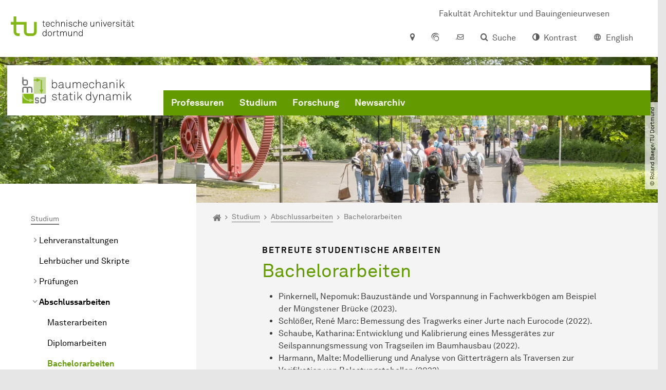

--- FILE ---
content_type: text/html; charset=utf-8
request_url: https://bmsd.ab.tu-dortmund.de/studium/abschlussarbeiten/bachelorarbeiten/
body_size: 18299
content:
<!DOCTYPE html>
<html dir="ltr" lang="de" class="no-js">
<head>

<meta charset="utf-8">
<!-- 
	TYPO3 CMS supported by mehrwert - https://www.mehrwert.de/

	This website is powered by TYPO3 - inspiring people to share!
	TYPO3 is a free open source Content Management Framework initially created by Kasper Skaarhoj and licensed under GNU/GPL.
	TYPO3 is copyright 1998-2026 of Kasper Skaarhoj. Extensions are copyright of their respective owners.
	Information and contribution at https://typo3.org/
-->



<title>Bachelorarbeiten - BMSD - TU Dortmund</title>
<meta http-equiv="x-ua-compatible" content="IE=edge" />
<meta name="generator" content="TYPO3 CMS" />
<meta name="viewport" content="width=device-width, initial-scale=1" />
<meta name="robots" content="index,follow" />
<meta name="author" content="TU Dortmund" />
<meta property="og:type" content="website" />
<meta property="og:title" content="Bachelorarbeiten" />
<meta property="og:site_name" content="TU Dortmund" />
<meta property="og:image" content="https://bmsd.ab.tu-dortmund.de/typo3conf/ext/tudo_base/Resources/Public/Images/tu-dortmund-logo-social.png" />
<meta name="twitter:card" content="summary" />
<meta name="apple-mobile-web-app-capable" content="no" />
<meta name="format-detection" content="telephone=no" />
<meta name="revisit-after" content="10 days" />


<link rel="stylesheet" href="/typo3temp/assets/compressed/merged-b5c294cdf6aa677b53cf46afebe66dea-b6e1e1d4992b6c3dd9bf6081e536d9f7.css?1764087063" media="all">






<link rel="prev" href="/studium/abschlussarbeiten/diplomarbeiten/"><link rel="next" href="/studium/abschlussarbeiten/projektarbeiten/">    <script type="text/javascript">
        var html = document.getElementsByTagName('html')[0];
        html.setAttribute('class', 'js');
    </script>


        
    



    <meta name="msapplication-square70x70logo" content="/storages/administration/_processed_/4/7/csm_favicon-600x600_1eb6bc114b.png">
    <meta name="msapplication-square150x150logo" content="/storages/administration/_processed_/4/7/csm_favicon-600x600_27c92f29fc.png">
    <meta name="msapplication-square310x310logo" content="/storages/administration/_processed_/4/7/csm_favicon-600x600_a6e58c514d.png">
    <meta name="msapplication-TileImage" content="/storages/administration/_processed_/4/7/csm_favicon-600x600_b0a30110ab.png">
    <link rel="apple-touch-icon-precomposed" href="/storages/administration/_processed_/4/7/csm_favicon-600x600_ccc9d33448.png">
    <link rel="apple-touch-icon-precomposed" sizes="57x57" href="/storages/administration/_processed_/4/7/csm_favicon-600x600_ee72b37614.png">
    <link rel="apple-touch-icon-precomposed" sizes="60x60" href="/storages/administration/_processed_/4/7/csm_favicon-600x600_267fb8fa09.png">
    <link rel="apple-touch-icon-precomposed" sizes="76x76" href="/storages/administration/_processed_/4/7/csm_favicon-600x600_5aed38bbf2.png">
    <link rel="apple-touch-icon-precomposed" sizes="120x120" href="/storages/administration/_processed_/4/7/csm_favicon-600x600_3fc72b129e.png">
    <link rel="apple-touch-icon-precomposed" sizes="152x152" href="/storages/administration/_processed_/4/7/csm_favicon-600x600_fb55468ba9.png">
    <link rel="apple-touch-icon-precomposed" sizes="180x180" href="/storages/administration/_processed_/4/7/csm_favicon-600x600_ccc9d33448.png">
    <link rel="shortcut icon" href="/storages/administration/_processed_/4/7/csm_favicon-600x600_b342b3fcb9.png">
    <link rel="icon" type="image/png" sizes="64x64" href="/storages/administration/_processed_/4/7/csm_favicon-600x600_3089266120.png">




<link rel="canonical" href="https://bmsd.ab.tu-dortmund.de/studium/abschlussarbeiten/bachelorarbeiten/"/>

<link rel="alternate" hreflang="de" href="https://bmsd.ab.tu-dortmund.de/studium/abschlussarbeiten/bachelorarbeiten/"/>
<link rel="alternate" hreflang="en" href="https://bmsd.ab.tu-dortmund.de/en/studium/abschlussarbeiten/bachelorarbeiten/"/>
<link rel="alternate" hreflang="x-default" href="https://bmsd.ab.tu-dortmund.de/studium/abschlussarbeiten/bachelorarbeiten/"/>
</head>
<body id="p36986" class="page-36986 pagelevel-4 language-0 backendlayout-pagets__subnavigation_left_4_rows layout-0 logo-variant-3" data-page-uid="36986">




<span id="top" tabindex="-1"></span>





<div class="accessible-jump-links">
    

    
        <a href="#breadcrumb" class="visually-hidden-focusable onfocus-top-left">
            Zum Navigationspfad
        </a>
    

    
        <a href="#content" class="visually-hidden-focusable onfocus-top-left">
            Unterseiten von „Studium“
        </a>
    

    
            <a href="#nav_container_brand" class="visually-hidden-focusable onfocus-top-left">
                Zur Navigation
            </a>
        

    <a href="#quick-access" class="visually-hidden-focusable onfocus-top-left">
        Zum Schnellzugriff
    </a>

    <a href="#footer" class="visually-hidden-focusable onfocus-top-left">
        Zum Fuß der Seite mit weiteren Services
    </a>
</div>





<a href="#content" class="visually-hidden-focusable onfocus-top-left">
    Zum Inhalt
</a>





    <div class="c-header-branding c-header-branding--visible" data-nosnippet>
        <div class="c-header-branding--mobile">
            <div class="parent-faculty">
                <a href="/">
                    
                            <img alt="Logo BMSD" src="/storages/bmsd-ab/w/bilder/BMSD-light-paths.svg" width="401" height="109" />
                        
                </a>
            </div>
        </div>
        
            
                <div class="c-header-branding--desktop">
                    <a href="https://ab.tu-dortmund.de" target="_blank">
                        <span>Fakultät Architektur und Bauingenieurwesen</span>
                    </a>
                </div>
            
        
    </div>



    <nav class="c-quickaccess-bar c-quickaccess-bar--desktop">
        <div class="c-quickaccess-bar__left" data-nosnippet>
            <div class="site-logo logo">
                <a class="navbar-brand" href="https://www.tu-dortmund.de/">
                    <span class="visually-hidden">Zur Startseite</span>
                    <img alt="Technische Universität Dortmund" src="/typo3conf/ext/tudo_base/Resources/Public/Images/tu-dortmund-logo-claim-de.svg" width="64" height="64" />
                </a>
            </div>
        </div>
        <div class="c-quickaccess-bar__center" data-nosnippet>
            
                <nav id="quick-access" class="c-quickaccess-bar__navigation">
                    
                    
                    
                    
                    
                        


        <a title="Anfahrt &amp; Lageplan"
           href="#quickaccess-content-directions"
           class="c-quickaccess-bar__anchor toggle-offcanvas js-toggle-meta-flyout"
           aria-expanded="false"
           aria-controls="quickaccess-content-directions"
           tabindex="0">
            <span class="c-quickaccess-bar-anchor__icon quickaccess-directions" aria-hidden="true"></span>
            <span class="c-quickaccess-bar-anchor__text">Anfahrt &amp; Lageplan</span>
        </a>
    



                    
                    
                        


        

<section
    id="quickaccess-content-directions"
    class="c-quickaccess-bar__content c-quickaccess-bar__content--hidden"
    tabindex="-1"
>
    <h3 class="ml-3">Anfahrt &amp; Lageplan</h3>

    <div class="row">
        
                <div class="col-md-8">
                    












        
        

                <div id="c" class="frame frame- frame-layout- frame-type- frame-space-before-none frame-space-after-none">
                    <div class="frame-container">
                        <div class="frame-inner">
                            
                            
                                



                            
                            
                                    
                                        



                                    
                                
                            
    
        

        <div class="accordion" id="accordion-">
            
                <div class="accordion-item">
                    <div id="accordion-heading--28957" class="accordion-header">
                        <h5>
                            <a class="collapsed"
                               role="button"
                               data-bs-toggle="collapse"
                               data-parent="#accordion-"
                               href="#accordion--28957"
                               aria-expanded="false"
                               aria-controls="accordion--28957">
                                Karte und Navigation
                                <span class="icon" aria-hidden="true"></span>
                            </a>
                        </h5>
                    </div>
                    <div id="accordion--28957"
                         role="tabpanel"
                         aria-labelledby="accordion-heading--28957"
                         class="collapse ">
                        <div class="accordion-body">
                            
                                    <p><a href="/anreise/" class="internal">zur Karte</a></p>
                                
                        </div>
                    </div>
                </div>
            
        </div>
    

                            
                                



                            
                            
                                



                            
                        </div>
                    </div>
                </div>

            
    


                </div>
            
    </div>

    <a href="#" class="c-quickaccess-bar-content__icon icon-close" tabindex="0">
        <span class="icon" aria-hidden="true"></span>
        <span class="visually-hidden">Meta-Navigation schließen</span>
    </a>
</section>



    



                    
                    
                    
                    
                        


        <a title="ServicePortal"
           class="c-quickaccess-bar__anchor toggle-offcanvas"
           href="https://service.tu-dortmund.de/"
           target="_blank"
           rel="noreferrer"
           tabindex="0">
            <span class="c-quickaccess-bar-anchor__icon quickaccess-service-portal" aria-hidden="true"></span>
            <span class="c-quickaccess-bar-anchor__text">ServicePortal</span>
        </a>
    



                    
                    
                        


        <a title="UniMail"
           class="c-quickaccess-bar__anchor toggle-offcanvas"
           href="https://webmail.tu-dortmund.de/"
           target="_blank"
           rel="noreferrer"
           tabindex="0">
            <span class="c-quickaccess-bar-anchor__icon quickaccess-unimail" aria-hidden="true"></span>
            <span class="c-quickaccess-bar-anchor__text">UniMail</span>
        </a>
    



                    
                </nav>
            
        </div>
        <div class="c-quickaccess-bar__right" data-nosnippet>
            
                
                    


        <a title="Suche"
           href="#quickaccess-content-search"
           class="c-quickaccess-bar__anchor toggle-offcanvas js-toggle-meta-flyout"
           aria-expanded="false"
           aria-controls="quickaccess-content-search"
           tabindex="0">
            <span class="c-quickaccess-bar-anchor__icon quickaccess-search" aria-hidden="true"></span>
            <span class="c-quickaccess-bar-anchor__text">Suche</span>
        </a>
    



                
                
                    


        

<section
    id="quickaccess-content-search"
    class="c-quickaccess-bar__content c-quickaccess-bar__content--hidden"
    tabindex="-1"
    role="search"
>
    <h3>Suche</h3>

    <form class="search-form" action="/suche/">
        <div class="container">
            <div class="row">
                <div class="col mb-4">
                    <div class="input-group">
                        <label for="sterm" class="visually-hidden">Suche</label>
                        <input type="text" class="form-control" id="sterm" data-quickaccess-solr-q
                               placeholder="Suche nach Name, ..." name="tx_solr[q]">
                        <div class="input-group-append">
                            <button class="btn btn-primary icon-btn icon-search no-txt" type="submit">
                                <span class="btntxt visually-hidden">Suche</span>
                                <span class="icon" aria-hidden="true"></span>
                            </button>
                        </div>
                    </div>
                </div>
            </div>
        </div>
    </form>

    <form action="/personensuche/">
        <div class="container">
            <div class="row">
                <input type="hidden" name="tx_tudoitmc_personsearch[q]" data-quickaccess-personsearch-q>
                <div class="col mb-4">
                    <div class="input-group">
                        <button class="btn btn-primary icon-btn" type="submit">
                            <span class="btntxt">Personensuche</span>
                            <span class="icon" aria-hidden="true"></span>
                        </button>
                    </div>
                </div>
            </div>
        </div>
    </form>

    <a href="#" class="c-quickaccess-bar-content__icon icon-close" tabindex="0">
        <span class="icon" aria-hidden="true"></span>
        <span class="visually-hidden">Meta-Navigation schließen</span>
    </a>
</section>

    



                
            
            
                


        <a title="Kontrast"
           class="c-quickaccess-bar__anchor toggle-offcanvas js-contrastswitch"
           href="">
            <span class="c-quickaccess-bar-anchor__icon quickaccess-contrastswitch" aria-hidden="true"></span>
            <span class="c-quickaccess-bar-anchor__text">Kontrast</span>
        </a>
    



            
            
                
                    


        
            
                    
                        
                    
                        
                                
                                    
                                            
                                        
                                
                                    
                                            
                                                    <a tabindex="0" class="c-quickaccess-bar__anchor toggle-offcanvas" href="/en/studium/abschlussarbeiten/bachelorarbeiten/">
                                                        <span class="c-quickaccess-bar-anchor__icon quickaccess-language quickaccess-language--en" aria-hidden="true"></span>
                                                        <span class="c-quickaccess-bar-anchor__text">English</span>
                                                    </a>
                                                
                                        
                                
                            
                    
                
        
    



                
            
        </div>
    </nav>

    <nav class="c-quickaccess-bar c-quickaccess-bar-top c-quickaccess-bar--mobile">
        <div class="site-logo logo" data-nosnippet>
            <a class="navbar-brand" href="https://www.tu-dortmund.de/">
                <span class="visually-hidden">Zur Startseite</span>
                <img alt="Technische Universität Dortmund" src="/typo3conf/ext/tudo_base/Resources/Public/Images/tu-dortmund-logo-claim-de.svg" width="64" height="64" />
            </a>
        </div>
        <div class="c-quickaccess-bar-mobile__nosnippet-container" data-nosnippet>
            
                


        <a title="Kontrast"
           class="c-quickaccess-bar__anchor toggle-offcanvas js-contrastswitch"
           href="">
            <span class="c-quickaccess-bar-anchor__icon quickaccess-contrastswitch" aria-hidden="true"></span>
            <span class="c-quickaccess-bar-anchor__text">Kontrast</span>
        </a>
    



            
            
                
                    


        
            
                    
                        
                    
                        
                                
                                    
                                            
                                        
                                
                                    
                                            
                                                    <a tabindex="0" class="c-quickaccess-bar__anchor toggle-offcanvas" href="/en/studium/abschlussarbeiten/bachelorarbeiten/">
                                                        <span class="c-quickaccess-bar-anchor__icon quickaccess-language quickaccess-language--en" aria-hidden="true"></span>
                                                        <span class="c-quickaccess-bar-anchor__text">English</span>
                                                    </a>
                                                
                                        
                                
                            
                    
                
        
    



                
            
        </div>
    </nav>

    
        <nav class="c-quickaccess-bar c-quickaccess-bar-bottom c-quickaccess-bar--mobile">
            <div class="c-quickaccess-bar__bottom" data-nosnippet>
                <div class="c-quickaccess-bar-bottom__hamburger">
                    <div class="icon-hamburger">
                        <span class="icon" aria-hidden="true"></span>
                    </div>
                </div>

                <nav id="quick-access" class="c-quickaccess-bar__navigation">
                    <div class="c-quickaccess-bar-bottom__items">
                        
                            


        <a title="Suche"
           href="#quickaccess-content-search"
           class="c-quickaccess-bar__anchor toggle-offcanvas js-toggle-meta-flyout"
           aria-expanded="false"
           aria-controls="quickaccess-content-search"
           tabindex="0">
            <span class="c-quickaccess-bar-anchor__icon quickaccess-search" aria-hidden="true"></span>
            <span class="c-quickaccess-bar-anchor__text">Suche</span>
        </a>
    



                        
                        
                            


        

<section
    id="quickaccess-content-search"
    class="c-quickaccess-bar__content c-quickaccess-bar__content--hidden"
    tabindex="-1"
    role="search"
>
    <h3>Suche</h3>

    <form class="search-form" action="/suche/">
        <div class="container">
            <div class="row">
                <div class="col mb-4">
                    <div class="input-group">
                        <label for="sterm" class="visually-hidden">Suche</label>
                        <input type="text" class="form-control" id="sterm" data-quickaccess-solr-q
                               placeholder="Suche nach Name, ..." name="tx_solr[q]">
                        <div class="input-group-append">
                            <button class="btn btn-primary icon-btn icon-search no-txt" type="submit">
                                <span class="btntxt visually-hidden">Suche</span>
                                <span class="icon" aria-hidden="true"></span>
                            </button>
                        </div>
                    </div>
                </div>
            </div>
        </div>
    </form>

    <form action="/personensuche/">
        <div class="container">
            <div class="row">
                <input type="hidden" name="tx_tudoitmc_personsearch[q]" data-quickaccess-personsearch-q>
                <div class="col mb-4">
                    <div class="input-group">
                        <button class="btn btn-primary icon-btn" type="submit">
                            <span class="btntxt">Personensuche</span>
                            <span class="icon" aria-hidden="true"></span>
                        </button>
                    </div>
                </div>
            </div>
        </div>
    </form>

    <a href="#" class="c-quickaccess-bar-content__icon icon-close" tabindex="0">
        <span class="icon" aria-hidden="true"></span>
        <span class="visually-hidden">Meta-Navigation schließen</span>
    </a>
</section>

    



                        
                        
                        
                        
                        
                        
                        
                        
                            


        <a title="Anfahrt &amp; Lageplan"
           href="#quickaccess-content-directions"
           class="c-quickaccess-bar__anchor toggle-offcanvas js-toggle-meta-flyout"
           aria-expanded="false"
           aria-controls="quickaccess-content-directions"
           tabindex="0">
            <span class="c-quickaccess-bar-anchor__icon quickaccess-directions" aria-hidden="true"></span>
            <span class="c-quickaccess-bar-anchor__text">Anfahrt &amp; Lageplan</span>
        </a>
    



                        
                        
                            


        

<section
    id="quickaccess-content-directions"
    class="c-quickaccess-bar__content c-quickaccess-bar__content--hidden"
    tabindex="-1"
>
    <h3 class="ml-3">Anfahrt &amp; Lageplan</h3>

    <div class="row">
        
                <div class="col-md-8">
                    












        
        

                <div id="c" class="frame frame- frame-layout- frame-type- frame-space-before-none frame-space-after-none">
                    <div class="frame-container">
                        <div class="frame-inner">
                            
                            
                                



                            
                            
                                    
                                        



                                    
                                
                            
    
        

        <div class="accordion" id="accordion-">
            
                <div class="accordion-item">
                    <div id="accordion-heading--28957" class="accordion-header">
                        <h5>
                            <a class="collapsed"
                               role="button"
                               data-bs-toggle="collapse"
                               data-parent="#accordion-"
                               href="#accordion--28957"
                               aria-expanded="false"
                               aria-controls="accordion--28957">
                                Karte und Navigation
                                <span class="icon" aria-hidden="true"></span>
                            </a>
                        </h5>
                    </div>
                    <div id="accordion--28957"
                         role="tabpanel"
                         aria-labelledby="accordion-heading--28957"
                         class="collapse ">
                        <div class="accordion-body">
                            
                                    <p><a href="/anreise/" class="internal">zur Karte</a></p>
                                
                        </div>
                    </div>
                </div>
            
        </div>
    

                            
                                



                            
                            
                                



                            
                        </div>
                    </div>
                </div>

            
    


                </div>
            
    </div>

    <a href="#" class="c-quickaccess-bar-content__icon icon-close" tabindex="0">
        <span class="icon" aria-hidden="true"></span>
        <span class="visually-hidden">Meta-Navigation schließen</span>
    </a>
</section>



    



                        
                        
                            


        <a title="ServicePortal"
           class="c-quickaccess-bar__anchor toggle-offcanvas"
           href="https://service.tu-dortmund.de/"
           target="_blank"
           rel="noreferrer"
           tabindex="0">
            <span class="c-quickaccess-bar-anchor__icon quickaccess-service-portal" aria-hidden="true"></span>
            <span class="c-quickaccess-bar-anchor__text">ServicePortal</span>
        </a>
    



                        
                        
                            


        <a title="UniMail"
           class="c-quickaccess-bar__anchor toggle-offcanvas"
           href="https://webmail.tu-dortmund.de/"
           target="_blank"
           rel="noreferrer"
           tabindex="0">
            <span class="c-quickaccess-bar-anchor__icon quickaccess-unimail" aria-hidden="true"></span>
            <span class="c-quickaccess-bar-anchor__text">UniMail</span>
        </a>
    



                        
                    </div>
                </nav>
            </div>
        </nav>
    




<div class="wrapper">
    
    
    


    <header class="c-header">
        <div class="site-nav site-nav-main nav-main-overlay" data-nosnippet>
            <div id="nav_main" class="nav-main nav-main--offset-faculty">
                <div class="c-navigation c-navigation--desktop">
                    
    <nav class="nav-main-inner navbar navbar-expand-lg" aria-label="Navigationsübersicht">

        <div class="site-logo logo site-logo-faculty site-logo-faculty-img">
            <a class="navbar-brand" href="/">
                <span class="visually-hidden">Zur Startseite</span>
                
                        <img data-no-inject="" alt="Logo BMSD" src="/storages/bmsd-ab/w/bilder/BMSD-light-paths.svg" width="258" height="70" />
                    
            </a>
        </div>

        <div class="header-navigation-bar" id="navbar_supported_content">
            
                    
    <div id="nav_container_brand" class="nav-container" tabindex="-1">
        


    <ul class="nav navbar-nav navbar-main menu menu--brand menu--level-1" data-header="navigation">
        
            
        <li class="nav-item nav-item--level-1  dropdown has-sub-navigation"
            data-page-uid="35887">
            
                    
    <a class="nav-link dropdown-toggle"
       data-bs-toggle="dropdown" aria-haspopup="true" aria-expanded="false" data-bs-target="#university-dropdown-35887"
       href="/professuren/" >
    Professuren
    </a>

    <div class="dropdown-container dropdown-container--offset" id="university-dropdown-35887">
        <div class="dropdown-menu">
            <div class="dropdown-menu__content">
                <div class="teaser">
                    <div class="teaser__image">
                        
                            
                                
                                
                                
                                

                                
                                        <picture><source srcset="/storages/bmsd-ab/_processed_/2/8/csm_teaser_professuren_680962af26.jpg 1x, /storages/bmsd-ab/r/Headerbilder/teaser_professuren.jpg 2x, /storages/bmsd-ab/r/Headerbilder/teaser_professuren.jpg 3x" media="(min-width: 1024px), (min-width: 576px) and (max-width: 1023px), (max-width: 575px)" /><img src="/storages/bmsd-ab/_processed_/2/8/csm_teaser_professuren_680962af26.jpg" alt="Professior:innen" class="img-fluid" loading="eager" width="292" height="125" /></picture>
                                    
                            
                        
                    </div>
                    <div class="teaser__text">
                        <p>
                            Das Institut setzt sich zusammen aus den Teams "Baumechanik", "Statik und Dynamik" und "Continuum Mechanics".
                        </p>
                    </div>
                </div>
            </div>

            <div class="dropdown-menu__menu">
                <ul class="menu menu--level-2">
                    <li class="nav-item nav-item--level-2">
                        <a class="nav-link nav-link--level-2-title"
                           href="/professuren/" >
                            Professuren
                        </a>
                    </li>
                    
                        
                                <li class="nav-item nav-item--level-2  ">
                                    
                                            <a class="nav-link"
                                               href="/professur/team-statik-und-dynamik/" >
                                            Team Statik und Dynamik
                                            </a>
                                        
                                </li>
                            
                    
                        
                                <li class="nav-item nav-item--level-2  ">
                                    
                                            <a class="nav-link"
                                               href="/team-baumechanik/" >
                                            Team Baumechanik
                                            </a>
                                        
                                </li>
                            
                    
                        
                                <li class="nav-item nav-item--level-2  ">
                                    
                                            <a class="nav-link"
                                               href="/professuren/ehemalige-baumechanik-barthold/" >
                                            Ehemalige Baumechanik (Barthold)
                                            </a>
                                        
                                </li>
                            
                    
                        
                                <li class="nav-item nav-item--level-2  ">
                                    
                                            <a class="nav-link"
                                               href="/professuren/sprechstunden/" >
                                            Sprechstunden
                                            </a>
                                        
                                </li>
                            
                    
                        
                                <li class="nav-item nav-item--level-2  ">
                                    
                                            <a class="nav-link"
                                               href="/professur/kontakt/" >
                                            Kontakt
                                            </a>
                                        
                                </li>
                            
                    
                        
                                <li class="nav-item nav-item--level-2  ">
                                    
                                            <a class="nav-link"
                                               href="/anreise/" >
                                            Anreise
                                            </a>
                                        
                                </li>
                            
                    
                </ul>
            </div>
        </div>
    </div>

    <a href="#" class="btn icon-btn no-txt sub-navigation-trigger d-lg-none">
        <span class="visually-hidden"> Unterpunkte zu „Professuren“ anzeigen</span>
        <span class="icon" aria-hidden="true"></span>
    </a>

                
        </li>
    

            
        <li class="nav-item nav-item--level-1 active dropdown has-sub-navigation"
            data-page-uid="35878">
            
                    
    <a class="nav-link dropdown-toggle"
       data-bs-toggle="dropdown" aria-haspopup="true" aria-expanded="false" data-bs-target="#university-dropdown-35878"
       href="/studium/" >
    Studium
    </a>

    <div class="dropdown-container dropdown-container--offset" id="university-dropdown-35878">
        <div class="dropdown-menu">
            <div class="dropdown-menu__content">
                <div class="teaser">
                    <div class="teaser__image">
                        
                            
                                
                                
                                
                                

                                
                                        <picture><source srcset="/storages/zentraler_bilderpool/_processed_/9/f/csm_Seminarraumgebaeude_Studienstart_6_a8b2a91681.jpg 1x, /storages/zentraler_bilderpool/_processed_/9/f/csm_Seminarraumgebaeude_Studienstart_6_b9e57c11f3.jpg 2x, /storages/zentraler_bilderpool/_processed_/9/f/csm_Seminarraumgebaeude_Studienstart_6_60bb253469.jpg 3x" media="(min-width: 1024px), (min-width: 576px) and (max-width: 1023px), (max-width: 575px)" /><img src="/storages/zentraler_bilderpool/_processed_/9/f/csm_Seminarraumgebaeude_Studienstart_6_a8b2a91681.jpg" alt="Studierende sitzen in einer Vorlesung im Hörsaal." title="Studierene im Hörsaal" class="img-fluid" loading="eager" width="292" height="195" /></picture>
                                    
                            
                        
                    </div>
                    <div class="teaser__text">
                        <p>
                            Das Institut ist für die Vermittlung mechanischer Grund­la­gen, Tragwerksanalyse und zugehörige numerische Methoden im Bauingenieurwesen zuständig.
                        </p>
                    </div>
                </div>
            </div>

            <div class="dropdown-menu__menu">
                <ul class="menu menu--level-2">
                    <li class="nav-item nav-item--level-2">
                        <a class="nav-link nav-link--level-2-title"
                           href="/studium/" >
                            Studium
                        </a>
                    </li>
                    
                        
                                <li class="nav-item nav-item--level-2  ">
                                    
                                            <div class="nav-link-container">
                                                <a class="nav-link"
                                                   href="/studium/lehrveranstaltungen/" >
                                                Lehrveranstaltungen
                                                </a>

                                                <a href="#"
                                                   class="nav-link menu-toggle btn icon-btn no-txt icon-angle-right"
                                                   data-bs-toggle="menu-35882"
                                                   aria-haspopup="true"
                                                   aria-expanded="false"
                                                   aria-controls="menu-35882">
                                                    <span class="icon" aria-hidden="true"></span>
                                                    <span class="visually-hidden">
                                                        Unterpunkte zu „Lehrveranstaltungen“ anzeigen
                                                    </span>
                                                </a>
                                            </div>

                                            <ul id="menu-35882" class="menu menu--level-3">
                                                
                                                    
                                                            <li class="nav-item nav-item--level-3  ">
                                                                
                                                                        <a class="nav-link"
                                                                           href="/studium/technische-mechanik-1/" >
                                                                        Technische Mechanik 1
                                                                        </a>
                                                                    
                                                            </li>
                                                        
                                                
                                                    
                                                            <li class="nav-item nav-item--level-3  ">
                                                                
                                                                        <a class="nav-link"
                                                                           href="/studium/lehrveranstaltungen/technische-mechanik-2/" >
                                                                        Technische Mechanik 2
                                                                        </a>
                                                                    
                                                            </li>
                                                        
                                                
                                                    
                                                            <li class="nav-item nav-item--level-3  ">
                                                                
                                                                        <a class="nav-link"
                                                                           href="/studium/lehrveranstaltungen/statik-und-dynamik-1/" >
                                                                        Statik und Dynamik 1
                                                                        </a>
                                                                    
                                                            </li>
                                                        
                                                
                                                    
                                                            <li class="nav-item nav-item--level-3  ">
                                                                
                                                                        <a class="nav-link"
                                                                           href="/studium/lehrveranstaltungen/statik-und-dynamik-2/" >
                                                                        Statik und Dynamik 2
                                                                        </a>
                                                                    
                                                            </li>
                                                        
                                                
                                                    
                                                            <li class="nav-item nav-item--level-3  ">
                                                                
                                                                        <a class="nav-link"
                                                                           href="/studium/lehrveranstaltungen/lineare-strukturmechanik/" >
                                                                        Lineare Strukturmechanik
                                                                        </a>
                                                                    
                                                            </li>
                                                        
                                                
                                                    
                                                            <li class="nav-item nav-item--level-3  ">
                                                                
                                                                        <a class="nav-link"
                                                                           href="/studium/lehrveranstaltungen/tree-engineering-in-der-praxis/" >
                                                                        Tree Engineering in der Praxis
                                                                        </a>
                                                                    
                                                            </li>
                                                        
                                                
                                                    
                                                            <li class="nav-item nav-item--level-3  ">
                                                                
                                                                        <a class="nav-link"
                                                                           href="/studium/lehrveranstaltungen/flaechen-und-schalentragwerke/" >
                                                                        Flächen- und Schalentragwerke
                                                                        </a>
                                                                    
                                                            </li>
                                                        
                                                
                                                    
                                                            <li class="nav-item nav-item--level-3  ">
                                                                
                                                                        <a class="nav-link"
                                                                           href="/studium/lehrveranstaltungen/software-in-der-strukturmechanik/" >
                                                                        Software in der Strukturmechanik
                                                                        </a>
                                                                    
                                                            </li>
                                                        
                                                
                                                    
                                                            <li class="nav-item nav-item--level-3  ">
                                                                
                                                                        <a class="nav-link"
                                                                           href="/studium/lehrveranstaltungen/tree-engineering/" >
                                                                        Tree Engineering
                                                                        </a>
                                                                    
                                                            </li>
                                                        
                                                
                                                    
                                                            <li class="nav-item nav-item--level-3  ">
                                                                
                                                                        <a class="nav-link"
                                                                           href="/studium/lehrveranstaltungen/bachelorarbeit/" >
                                                                        Bachelorarbeit
                                                                        </a>
                                                                    
                                                            </li>
                                                        
                                                
                                                    
                                                            <li class="nav-item nav-item--level-3  ">
                                                                
                                                                        <a class="nav-link"
                                                                           href="/studium/lehrveranstaltungen/grundlagen-der-erweiterten-mechanik/" >
                                                                        Grundlagen der erweiterten Mechanik
                                                                        </a>
                                                                    
                                                            </li>
                                                        
                                                
                                                    
                                                            <li class="nav-item nav-item--level-3  ">
                                                                
                                                                        <a class="nav-link"
                                                                           href="/studium/lehrveranstaltungen/nichtlineare-materialmechanik/" >
                                                                        Nichtlineare Materialmechanik
                                                                        </a>
                                                                    
                                                            </li>
                                                        
                                                
                                                    
                                                            <li class="nav-item nav-item--level-3  ">
                                                                
                                                                        <a class="nav-link"
                                                                           href="/studium/lehrveranstaltungen/strukturoptimierung/" >
                                                                        Strukturoptimierung
                                                                        </a>
                                                                    
                                                            </li>
                                                        
                                                
                                                    
                                                            <li class="nav-item nav-item--level-3  ">
                                                                
                                                                        <a class="nav-link"
                                                                           href="/studium/lehrveranstaltungen/stabilitaet-der-tragwerke/" >
                                                                        Stabilität der Tragwerke
                                                                        </a>
                                                                    
                                                            </li>
                                                        
                                                
                                                    
                                                            <li class="nav-item nav-item--level-3  ">
                                                                
                                                                        <a class="nav-link"
                                                                           href="/studium/lehrveranstaltungen/nonlinear-structural-analysis/" >
                                                                        Nonlinear Structural Analysis
                                                                        </a>
                                                                    
                                                            </li>
                                                        
                                                
                                                    
                                                            <li class="nav-item nav-item--level-3  ">
                                                                
                                                                        <a class="nav-link"
                                                                           href="/studium/lehrveranstaltungen/sondergebiete-strukturoptimierung/" >
                                                                        Sondergebiete Strukturoptimierung
                                                                        </a>
                                                                    
                                                            </li>
                                                        
                                                
                                                    
                                                            <li class="nav-item nav-item--level-3  ">
                                                                
                                                                        <a class="nav-link"
                                                                           href="/studium/lehrveranstaltungen/engineering-with-ansys/" >
                                                                        Engineering with ANSYS
                                                                        </a>
                                                                    
                                                            </li>
                                                        
                                                
                                                    
                                                            <li class="nav-item nav-item--level-3  ">
                                                                
                                                                        <a class="nav-link"
                                                                           href="/studium/lehrveranstaltungen/erweiterte-methoden-der-strukturmechanik/" >
                                                                        Erweiterte Methoden der Strukturmechanik
                                                                        </a>
                                                                    
                                                            </li>
                                                        
                                                
                                                    
                                                            <li class="nav-item nav-item--level-3  ">
                                                                
                                                                        <a class="nav-link"
                                                                           href="/studium/lehrveranstaltungen/softwareentwicklung-in-der-numerischen-mechanik/" >
                                                                        Softwareentwicklung in der Numerischen Mechanik
                                                                        </a>
                                                                    
                                                            </li>
                                                        
                                                
                                                    
                                                            <li class="nav-item nav-item--level-3  ">
                                                                
                                                                        <a class="nav-link"
                                                                           href="/studium/lehrveranstaltungen/enhanced-simulation-with-ansys/" >
                                                                        Enhanced Simulation with ANSYS
                                                                        </a>
                                                                    
                                                            </li>
                                                        
                                                
                                                    
                                                            <li class="nav-item nav-item--level-3  ">
                                                                
                                                                        <a class="nav-link"
                                                                           href="/studium/lehrveranstaltungen/studien-/-masterarbeit/" >
                                                                        Studien- / Masterarbeit
                                                                        </a>
                                                                    
                                                            </li>
                                                        
                                                
                                            </ul>
                                        
                                </li>
                            
                    
                        
                                <li class="nav-item nav-item--level-2  ">
                                    
                                            <a class="nav-link"
                                               href="/studium/lehrbuecher-und-skripte/" >
                                            Lehrbücher und Skripte
                                            </a>
                                        
                                </li>
                            
                    
                        
                                <li class="nav-item nav-item--level-2  ">
                                    
                                            <div class="nav-link-container">
                                                <a class="nav-link"
                                                   href="/studium/pruefungen/" >
                                                Prüfungen
                                                </a>

                                                <a href="#"
                                                   class="nav-link menu-toggle btn icon-btn no-txt icon-angle-right"
                                                   data-bs-toggle="menu-35880"
                                                   aria-haspopup="true"
                                                   aria-expanded="false"
                                                   aria-controls="menu-35880">
                                                    <span class="icon" aria-hidden="true"></span>
                                                    <span class="visually-hidden">
                                                        Unterpunkte zu „Prüfungen“ anzeigen
                                                    </span>
                                                </a>
                                            </div>

                                            <ul id="menu-35880" class="menu menu--level-3">
                                                
                                                    
                                                            <li class="nav-item nav-item--level-3  ">
                                                                
                                                                        <a class="nav-link"
                                                                           href="/studium/pruefungen/wintersemester-2025-2026/" >
                                                                        Wintersemester 2025/2026
                                                                        </a>
                                                                    
                                                            </li>
                                                        
                                                
                                                    
                                                            <li class="nav-item nav-item--level-3  ">
                                                                
                                                                        <a class="nav-link"
                                                                           href="/studium/pruefungen/sommersemester-2025/" >
                                                                        Rückblick Sommersemester 2025
                                                                        </a>
                                                                    
                                                            </li>
                                                        
                                                
                                            </ul>
                                        
                                </li>
                            
                    
                        
                                <li class="nav-item nav-item--level-2 active ">
                                    
                                            <div class="nav-link-container">
                                                <a class="nav-link"
                                                   href="/studium/abschlussarbeiten/" >
                                                Abschlussarbeiten
                                                </a>

                                                <a href="#"
                                                   class="nav-link menu-toggle btn icon-btn no-txt icon-angle-right"
                                                   data-bs-toggle="menu-35879"
                                                   aria-haspopup="true"
                                                   aria-expanded="false"
                                                   aria-controls="menu-35879">
                                                    <span class="icon" aria-hidden="true"></span>
                                                    <span class="visually-hidden">
                                                        Unterpunkte zu „Abschlussarbeiten“ anzeigen
                                                    </span>
                                                </a>
                                            </div>

                                            <ul id="menu-35879" class="menu menu--level-3">
                                                
                                                    
                                                            <li class="nav-item nav-item--level-3  ">
                                                                
                                                                        <a class="nav-link"
                                                                           href="/studium/masterarbeiten/" >
                                                                        Masterarbeiten
                                                                        </a>
                                                                    
                                                            </li>
                                                        
                                                
                                                    
                                                            <li class="nav-item nav-item--level-3  ">
                                                                
                                                                        <a class="nav-link"
                                                                           href="/studium/abschlussarbeiten/diplomarbeiten/" >
                                                                        Diplomarbeiten
                                                                        </a>
                                                                    
                                                            </li>
                                                        
                                                
                                                    
                                                            <li class="nav-item nav-item--level-3 active current">
                                                                
                                                                        <a class="nav-link"
                                                                           href="/studium/abschlussarbeiten/bachelorarbeiten/" >
                                                                        Bachelorarbeiten
                                                                        </a>
                                                                    
                                                            </li>
                                                        
                                                
                                                    
                                                            <li class="nav-item nav-item--level-3  ">
                                                                
                                                                        <a class="nav-link"
                                                                           href="/studium/abschlussarbeiten/projektarbeiten/" >
                                                                        Projektarbeiten
                                                                        </a>
                                                                    
                                                            </li>
                                                        
                                                
                                            </ul>
                                        
                                </li>
                            
                    
                        
                                <li class="nav-item nav-item--level-2  ">
                                    
                                            <a class="nav-link"
                                               href="/exkursionen/" >
                                            Exkursionen
                                            </a>
                                        
                                </li>
                            
                    
                        
                                <li class="nav-item nav-item--level-2  ">
                                    
                                            <a class="nav-link"
                                               href="/studium/ms2/" >
                                            Mechanics of Sustainable Materials and Structures
                                            </a>
                                        
                                </li>
                            
                    
                </ul>
            </div>
        </div>
    </div>

    <a href="#" class="btn icon-btn no-txt sub-navigation-trigger d-lg-none">
        <span class="visually-hidden"> Unterpunkte zu „Studium“ anzeigen</span>
        <span class="icon" aria-hidden="true"></span>
    </a>

                
        </li>
    

            
        <li class="nav-item nav-item--level-1  dropdown has-sub-navigation"
            data-page-uid="35869">
            
                    
    <a class="nav-link dropdown-toggle"
       data-bs-toggle="dropdown" aria-haspopup="true" aria-expanded="false" data-bs-target="#university-dropdown-35869"
       href="/forschung/" >
    Forschung
    </a>

    <div class="dropdown-container dropdown-container--offset" id="university-dropdown-35869">
        <div class="dropdown-menu">
            <div class="dropdown-menu__content">
                <div class="teaser">
                    <div class="teaser__image">
                        
                            
                                
                                
                                
                                

                                
                                        <picture><source srcset="/storages/bmsd-ab/_processed_/4/8/csm_teaser_forschung_c1407ad91b.jpg 1x, /storages/bmsd-ab/_processed_/4/8/csm_teaser_forschung_f9a52b414a.jpg 2x, /storages/bmsd-ab/_processed_/4/8/csm_teaser_forschung_e88d79cf04.jpg 3x" media="(min-width: 1024px), (min-width: 576px) and (max-width: 1023px), (max-width: 575px)" /><img src="/storages/bmsd-ab/_processed_/4/8/csm_teaser_forschung_c1407ad91b.jpg" alt="Mitarbeiter des Lehrstuhls bei einem Baumexperiment" class="img-fluid" loading="eager" width="292" height="146" /></picture>
                                    
                            
                        
                    </div>
                    <div class="teaser__text">
                        <p>
                            Das Institut verbindet theoretische und numerische Grundlagenforschung mit experimenteller Validation sowie computergestützter Simulation.
                        </p>
                    </div>
                </div>
            </div>

            <div class="dropdown-menu__menu">
                <ul class="menu menu--level-2">
                    <li class="nav-item nav-item--level-2">
                        <a class="nav-link nav-link--level-2-title"
                           href="/forschung/" >
                            Forschung
                        </a>
                    </li>
                    
                        
                                <li class="nav-item nav-item--level-2  ">
                                    
                                            <div class="nav-link-container">
                                                <a class="nav-link"
                                                   href="/forschung/projekte/" >
                                                Geförderte Projekte
                                                </a>

                                                <a href="#"
                                                   class="nav-link menu-toggle btn icon-btn no-txt icon-angle-right"
                                                   data-bs-toggle="menu-35874"
                                                   aria-haspopup="true"
                                                   aria-expanded="false"
                                                   aria-controls="menu-35874">
                                                    <span class="icon" aria-hidden="true"></span>
                                                    <span class="visually-hidden">
                                                        Unterpunkte zu „Geförderte Projekte“ anzeigen
                                                    </span>
                                                </a>
                                            </div>

                                            <ul id="menu-35874" class="menu menu--level-3">
                                                
                                                    
                                                            <li class="nav-item nav-item--level-3  ">
                                                                
                                                                        <a class="nav-link"
                                                                           href="/forschung/projekte/traglastverhaltenvonholz/" >
                                                                        Tragverhalten von Holz virtuell und real erkunden
                                                                        </a>
                                                                    
                                                            </li>
                                                        
                                                
                                                    
                                                            <li class="nav-item nav-item--level-3  ">
                                                                
                                                                        <a class="nav-link"
                                                                           href="/forschung/projekte/alfdyn/" >
                                                                        ALFDYN
                                                                        </a>
                                                                    
                                                            </li>
                                                        
                                                
                                            </ul>
                                        
                                </li>
                            
                    
                        
                                <li class="nav-item nav-item--level-2  ">
                                    
                                            <a class="nav-link"
                                               href="/forschung/dienstleistung-und-auftragsforschung/" >
                                            Dienstleistung/Auftragsforschung
                                            </a>
                                        
                                </li>
                            
                    
                        
                                <li class="nav-item nav-item--level-2  ">
                                    
                                            <a class="nav-link"
                                               href="/forschung/artikel-und-zeitschriftenbeitraege/" >
                                            Artikel und Zeitschriftenbeiträge
                                            </a>
                                        
                                </li>
                            
                    
                        
                                <li class="nav-item nav-item--level-2  ">
                                    
                                            <a class="nav-link"
                                               href="/forschung/dissertationen-und-habilitationen/" >
                                            Dissertationen und Habilitationen
                                            </a>
                                        
                                </li>
                            
                    
                        
                                <li class="nav-item nav-item--level-2  ">
                                    
                                            <a class="nav-link"
                                               href="/forschung/vortraege-und-konferenzbeitraege/" >
                                            Vorträge und Konferenzbeiträge
                                            </a>
                                        
                                </li>
                            
                    
                        
                                <li class="nav-item nav-item--level-2  ">
                                    
                                            <a class="nav-link"
                                               href="/gamm-student-chapter/" >
                                            GAMM Student Chapter
                                            </a>
                                        
                                </li>
                            
                    
                </ul>
            </div>
        </div>
    </div>

    <a href="#" class="btn icon-btn no-txt sub-navigation-trigger d-lg-none">
        <span class="visually-hidden"> Unterpunkte zu „Forschung“ anzeigen</span>
        <span class="icon" aria-hidden="true"></span>
    </a>

                
        </li>
    

            
        <li class="nav-item nav-item--level-1  dropdown has-sub-navigation"
            data-page-uid="36848">
            
                    
    <a class="nav-link dropdown-toggle"
       data-bs-toggle="dropdown" aria-haspopup="true" aria-expanded="false" data-bs-target="#university-dropdown-36848"
       href="/aktuelles/" >
    Newsarchiv
    </a>

    <div class="dropdown-container dropdown-container--offset" id="university-dropdown-36848">
        <div class="dropdown-menu">
            <div class="dropdown-menu__content">
                <div class="teaser">
                    <div class="teaser__image">
                        
                            
                                
                                
                                
                                

                                
                                        <picture><source srcset="/storages/bmsd-ab/_processed_/5/c/csm_teaser_newsarchiv_f29400591a.jpg 1x, /storages/bmsd-ab/_processed_/5/c/csm_teaser_newsarchiv_cb788e3090.jpg 2x, /storages/bmsd-ab/r/Headerbilder/teaser_newsarchiv.jpg 3x" media="(min-width: 1024px), (min-width: 576px) and (max-width: 1023px), (max-width: 575px)" /><img src="/storages/bmsd-ab/_processed_/5/c/csm_teaser_newsarchiv_f29400591a.jpg" alt="Screenshot der Newsseite" class="img-fluid" loading="eager" width="292" height="272" /></picture>
                                    
                            
                        
                    </div>
                    <div class="teaser__text">
                        <p>
                            Haben Sie etwas verpasst?
Hier finden Sie nochmal alle aktuellen und vergangenen Meldungen.
                        </p>
                    </div>
                </div>
            </div>

            <div class="dropdown-menu__menu">
                <ul class="menu menu--level-2">
                    <li class="nav-item nav-item--level-2">
                        <a class="nav-link nav-link--level-2-title"
                           href="/aktuelles/" >
                            Newsarchiv
                        </a>
                    </li>
                    
                        
                                <li class="nav-item nav-item--level-2  ">
                                    
                                            <a class="nav-link"
                                               href="/jahresberichte/" >
                                            Jahresberichte
                                            </a>
                                        
                                </li>
                            
                    
                        
                                <li class="nav-item nav-item--level-2  ">
                                    
                                            <a class="nav-link"
                                               href="/aktuelles/meldungen-2025/" >
                                            Meldungen 2025
                                            </a>
                                        
                                </li>
                            
                    
                        
                                <li class="nav-item nav-item--level-2  ">
                                    
                                            <a class="nav-link"
                                               href="/aktuelles/meldungen-2024/" >
                                            Meldungen 2024
                                            </a>
                                        
                                </li>
                            
                    
                        
                                <li class="nav-item nav-item--level-2  ">
                                    
                                            <a class="nav-link"
                                               href="/meldungen-2021-1-1/" >
                                            Meldungen 2023
                                            </a>
                                        
                                </li>
                            
                    
                        
                                <li class="nav-item nav-item--level-2  ">
                                    
                                            <a class="nav-link"
                                               href="/meldungen-2021-1/" >
                                            Meldungen 2022
                                            </a>
                                        
                                </li>
                            
                    
                        
                                <li class="nav-item nav-item--level-2  ">
                                    
                                            <a class="nav-link"
                                               href="/meldungen-2021/" >
                                            Meldungen 2021
                                            </a>
                                        
                                </li>
                            
                    
                        
                                <li class="nav-item nav-item--level-2  ">
                                    
                                            <a class="nav-link"
                                               href="/archiv-2020/" >
                                            Meldungen 2020
                                            </a>
                                        
                                </li>
                            
                    
                        
                                <li class="nav-item nav-item--level-2  ">
                                    
                                            <a class="nav-link"
                                               href="/aktuelles/meldungen-2019/" >
                                            Meldungen 2019
                                            </a>
                                        
                                </li>
                            
                    
                </ul>
            </div>
        </div>
    </div>

    <a href="#" class="btn icon-btn no-txt sub-navigation-trigger d-lg-none">
        <span class="visually-hidden"> Unterpunkte zu „Newsarchiv“ anzeigen</span>
        <span class="icon" aria-hidden="true"></span>
    </a>

                
        </li>
    

</ul>










    </div>

                
        </div>
    </nav>

                </div>
                <nav class="c-navigation c-navigation--mobile c-navigation--hidden"
                     aria-label="Navigationsübersicht">
                    <div class="c-navigation-mobile__container" id="navbar_supported_content">
                        
                                
    <div id="nav_container_default" class="nav-container" tabindex="-1">
        


    <ul class="menu--level-1" data-header="targetgroups">
        
            
                    <li class="nav-item nav-item--level-1 has-sub-navigation"
                        data-page-uid="35887">
                        
                                
    <a href="#"
       class="menu-toggle btn icon-btn icon-angle-right js-menu-toggle"
       data-bs-toggle="targetgroup-dropdown-35887"
       aria-haspopup="true"
       aria-expanded="false"
       aria-controls="targetgroup-dropdown-35887">
        <span class="icon" aria-hidden="true"></span>
        <span class="btntxt">
            Professuren
        </span>
    </a>

    <div class="c-navigation-mobile__submenu animation-slide-left c-navigation-mobile-submenu--hidden" id="targetgroup-dropdown-35887">
        <ul class="menu menu--level-2">
            <a href="#" class="c-navigation-mobile-submenu-back level-1">Hauptmenü</a>
            <a href="/professuren/" class="c-navigation-mobile-active-menu level-3">Professuren</a>
            
                
                        <li class="nav-item nav-item--level-2  has-sub-navigation">
                            
                                    <a class="nav-link"
                                       href="/professur/team-statik-und-dynamik/" >
                                    Team Statik und Dynamik
                                    </a>
                                
                        </li>
                    
            
                
                        <li class="nav-item nav-item--level-2  has-sub-navigation">
                            
                                    <a class="nav-link"
                                       href="/team-baumechanik/" >
                                    Team Baumechanik
                                    </a>
                                
                        </li>
                    
            
                
                        <li class="nav-item nav-item--level-2  has-sub-navigation">
                            
                                    <a class="nav-link"
                                       href="/professuren/ehemalige-baumechanik-barthold/" >
                                    Ehemalige Baumechanik (Barthold)
                                    </a>
                                
                        </li>
                    
            
                
                        <li class="nav-item nav-item--level-2  has-sub-navigation">
                            
                                    <a class="nav-link"
                                       href="/professuren/sprechstunden/" >
                                    Sprechstunden
                                    </a>
                                
                        </li>
                    
            
                
                        <li class="nav-item nav-item--level-2  has-sub-navigation">
                            
                                    <a class="nav-link"
                                       href="/professur/kontakt/" >
                                    Kontakt
                                    </a>
                                
                        </li>
                    
            
                
                        <li class="nav-item nav-item--level-2  has-sub-navigation">
                            
                                    <a class="nav-link"
                                       href="/anreise/" >
                                    Anreise
                                    </a>
                                
                        </li>
                    
            
        </ul>
    </div>

                            
                    </li>
                
        
            
                    <li class="nav-item nav-item--level-1 active has-sub-navigation"
                        data-page-uid="35878">
                        
                                
    <a href="#"
       class="menu-toggle btn icon-btn icon-angle-right js-menu-toggle"
       data-bs-toggle="targetgroup-dropdown-35878"
       aria-haspopup="true"
       aria-expanded="false"
       aria-controls="targetgroup-dropdown-35878">
        <span class="icon" aria-hidden="true"></span>
        <span class="btntxt">
            Studium
        </span>
    </a>

    <div class="c-navigation-mobile__submenu animation-slide-left c-navigation-mobile-submenu--hidden" id="targetgroup-dropdown-35878">
        <ul class="menu menu--level-2">
            <a href="#" class="c-navigation-mobile-submenu-back level-1">Hauptmenü</a>
            <a href="/studium/" class="c-navigation-mobile-active-menu level-3">Studium</a>
            
                
                        <li class="nav-item nav-item--level-2  has-sub-navigation">
                            
                                    <div class="nav-link-container">
                                        <a href="#"
                                           class="menu-toggle--level-2 btn icon-btn icon-angle-right js-menu-toggle"
                                           data-bs-toggle="menu-35882"
                                           aria-haspopup="true"
                                           aria-expanded="false"
                                           aria-controls="menu-35882">
                                            <span class="icon" aria-hidden="true"></span>
                                            <span class="btntxt">
                                                Lehrveranstaltungen
                                            </span>
                                        </a>
                                        <div class="c-navigation-mobile__submenu animation-slide-left c-navigation-mobile-submenu--hidden" id="menu-35882">
                                            <ul id="menu-35882" class="menu menu--level-3">
                                                <a href="#" class="c-navigation-mobile-submenu-back level-2">Studium</a>
                                                <a href="/studium/lehrveranstaltungen/" class="c-navigation-mobile-active-menu level-3">Lehrveranstaltungen</a>
                                                
                                                    
                                                            <li class="nav-item nav-item--level-3 has-sub-navigation">
                                                                
                                                                        <a class="nav-link"
                                                                           href="/studium/technische-mechanik-1/" >
                                                                        Technische Mechanik 1
                                                                        </a>
                                                                    
                                                            </li>
                                                        
                                                
                                                    
                                                            <li class="nav-item nav-item--level-3 has-sub-navigation">
                                                                
                                                                        <a class="nav-link"
                                                                           href="/studium/lehrveranstaltungen/technische-mechanik-2/" >
                                                                        Technische Mechanik 2
                                                                        </a>
                                                                    
                                                            </li>
                                                        
                                                
                                                    
                                                            <li class="nav-item nav-item--level-3 has-sub-navigation">
                                                                
                                                                        <a class="nav-link"
                                                                           href="/studium/lehrveranstaltungen/statik-und-dynamik-1/" >
                                                                        Statik und Dynamik 1
                                                                        </a>
                                                                    
                                                            </li>
                                                        
                                                
                                                    
                                                            <li class="nav-item nav-item--level-3 has-sub-navigation">
                                                                
                                                                        <a class="nav-link"
                                                                           href="/studium/lehrveranstaltungen/statik-und-dynamik-2/" >
                                                                        Statik und Dynamik 2
                                                                        </a>
                                                                    
                                                            </li>
                                                        
                                                
                                                    
                                                            <li class="nav-item nav-item--level-3 has-sub-navigation">
                                                                
                                                                        <a class="nav-link"
                                                                           href="/studium/lehrveranstaltungen/lineare-strukturmechanik/" >
                                                                        Lineare Strukturmechanik
                                                                        </a>
                                                                    
                                                            </li>
                                                        
                                                
                                                    
                                                            <li class="nav-item nav-item--level-3 has-sub-navigation">
                                                                
                                                                        <a class="nav-link"
                                                                           href="/studium/lehrveranstaltungen/tree-engineering-in-der-praxis/" >
                                                                        Tree Engineering in der Praxis
                                                                        </a>
                                                                    
                                                            </li>
                                                        
                                                
                                                    
                                                            <li class="nav-item nav-item--level-3 has-sub-navigation">
                                                                
                                                                        <a class="nav-link"
                                                                           href="/studium/lehrveranstaltungen/flaechen-und-schalentragwerke/" >
                                                                        Flächen- und Schalentragwerke
                                                                        </a>
                                                                    
                                                            </li>
                                                        
                                                
                                                    
                                                            <li class="nav-item nav-item--level-3 has-sub-navigation">
                                                                
                                                                        <a class="nav-link"
                                                                           href="/studium/lehrveranstaltungen/software-in-der-strukturmechanik/" >
                                                                        Software in der Strukturmechanik
                                                                        </a>
                                                                    
                                                            </li>
                                                        
                                                
                                                    
                                                            <li class="nav-item nav-item--level-3 has-sub-navigation">
                                                                
                                                                        <a class="nav-link"
                                                                           href="/studium/lehrveranstaltungen/tree-engineering/" >
                                                                        Tree Engineering
                                                                        </a>
                                                                    
                                                            </li>
                                                        
                                                
                                                    
                                                            <li class="nav-item nav-item--level-3 has-sub-navigation">
                                                                
                                                                        <a class="nav-link"
                                                                           href="/studium/lehrveranstaltungen/bachelorarbeit/" >
                                                                        Bachelorarbeit
                                                                        </a>
                                                                    
                                                            </li>
                                                        
                                                
                                                    
                                                            <li class="nav-item nav-item--level-3 has-sub-navigation">
                                                                
                                                                        <a class="nav-link"
                                                                           href="/studium/lehrveranstaltungen/grundlagen-der-erweiterten-mechanik/" >
                                                                        Grundlagen der erweiterten Mechanik
                                                                        </a>
                                                                    
                                                            </li>
                                                        
                                                
                                                    
                                                            <li class="nav-item nav-item--level-3 has-sub-navigation">
                                                                
                                                                        <a class="nav-link"
                                                                           href="/studium/lehrveranstaltungen/nichtlineare-materialmechanik/" >
                                                                        Nichtlineare Materialmechanik
                                                                        </a>
                                                                    
                                                            </li>
                                                        
                                                
                                                    
                                                            <li class="nav-item nav-item--level-3 has-sub-navigation">
                                                                
                                                                        <a class="nav-link"
                                                                           href="/studium/lehrveranstaltungen/strukturoptimierung/" >
                                                                        Strukturoptimierung
                                                                        </a>
                                                                    
                                                            </li>
                                                        
                                                
                                                    
                                                            <li class="nav-item nav-item--level-3 has-sub-navigation">
                                                                
                                                                        <a class="nav-link"
                                                                           href="/studium/lehrveranstaltungen/stabilitaet-der-tragwerke/" >
                                                                        Stabilität der Tragwerke
                                                                        </a>
                                                                    
                                                            </li>
                                                        
                                                
                                                    
                                                            <li class="nav-item nav-item--level-3 has-sub-navigation">
                                                                
                                                                        <a class="nav-link"
                                                                           href="/studium/lehrveranstaltungen/nonlinear-structural-analysis/" >
                                                                        Nonlinear Structural Analysis
                                                                        </a>
                                                                    
                                                            </li>
                                                        
                                                
                                                    
                                                            <li class="nav-item nav-item--level-3 has-sub-navigation">
                                                                
                                                                        <a class="nav-link"
                                                                           href="/studium/lehrveranstaltungen/sondergebiete-strukturoptimierung/" >
                                                                        Sondergebiete Strukturoptimierung
                                                                        </a>
                                                                    
                                                            </li>
                                                        
                                                
                                                    
                                                            <li class="nav-item nav-item--level-3 has-sub-navigation">
                                                                
                                                                        <a class="nav-link"
                                                                           href="/studium/lehrveranstaltungen/engineering-with-ansys/" >
                                                                        Engineering with ANSYS
                                                                        </a>
                                                                    
                                                            </li>
                                                        
                                                
                                                    
                                                            <li class="nav-item nav-item--level-3 has-sub-navigation">
                                                                
                                                                        <a class="nav-link"
                                                                           href="/studium/lehrveranstaltungen/erweiterte-methoden-der-strukturmechanik/" >
                                                                        Erweiterte Methoden der Strukturmechanik
                                                                        </a>
                                                                    
                                                            </li>
                                                        
                                                
                                                    
                                                            <li class="nav-item nav-item--level-3 has-sub-navigation">
                                                                
                                                                        <a class="nav-link"
                                                                           href="/studium/lehrveranstaltungen/softwareentwicklung-in-der-numerischen-mechanik/" >
                                                                        Softwareentwicklung in der Numerischen Mechanik
                                                                        </a>
                                                                    
                                                            </li>
                                                        
                                                
                                                    
                                                            <li class="nav-item nav-item--level-3 has-sub-navigation">
                                                                
                                                                        <a class="nav-link"
                                                                           href="/studium/lehrveranstaltungen/enhanced-simulation-with-ansys/" >
                                                                        Enhanced Simulation with ANSYS
                                                                        </a>
                                                                    
                                                            </li>
                                                        
                                                
                                                    
                                                            <li class="nav-item nav-item--level-3 has-sub-navigation">
                                                                
                                                                        <a class="nav-link"
                                                                           href="/studium/lehrveranstaltungen/studien-/-masterarbeit/" >
                                                                        Studien- / Masterarbeit
                                                                        </a>
                                                                    
                                                            </li>
                                                        
                                                
                                            </ul>
                                        </div>
                                    </div>
                                
                        </li>
                    
            
                
                        <li class="nav-item nav-item--level-2  has-sub-navigation">
                            
                                    <a class="nav-link"
                                       href="/studium/lehrbuecher-und-skripte/" >
                                    Lehrbücher und Skripte
                                    </a>
                                
                        </li>
                    
            
                
                        <li class="nav-item nav-item--level-2  has-sub-navigation">
                            
                                    <div class="nav-link-container">
                                        <a href="#"
                                           class="menu-toggle--level-2 btn icon-btn icon-angle-right js-menu-toggle"
                                           data-bs-toggle="menu-35880"
                                           aria-haspopup="true"
                                           aria-expanded="false"
                                           aria-controls="menu-35880">
                                            <span class="icon" aria-hidden="true"></span>
                                            <span class="btntxt">
                                                Prüfungen
                                            </span>
                                        </a>
                                        <div class="c-navigation-mobile__submenu animation-slide-left c-navigation-mobile-submenu--hidden" id="menu-35880">
                                            <ul id="menu-35880" class="menu menu--level-3">
                                                <a href="#" class="c-navigation-mobile-submenu-back level-2">Studium</a>
                                                <a href="/studium/pruefungen/" class="c-navigation-mobile-active-menu level-3">Prüfungen</a>
                                                
                                                    
                                                            <li class="nav-item nav-item--level-3 has-sub-navigation">
                                                                
                                                                        <a class="nav-link"
                                                                           href="/studium/pruefungen/wintersemester-2025-2026/" >
                                                                        Wintersemester 2025/2026
                                                                        </a>
                                                                    
                                                            </li>
                                                        
                                                
                                                    
                                                            <li class="nav-item nav-item--level-3 has-sub-navigation">
                                                                
                                                                        <a class="nav-link"
                                                                           href="/studium/pruefungen/sommersemester-2025/" >
                                                                        Rückblick Sommersemester 2025
                                                                        </a>
                                                                    
                                                            </li>
                                                        
                                                
                                            </ul>
                                        </div>
                                    </div>
                                
                        </li>
                    
            
                
                        <li class="nav-item nav-item--level-2  active has-sub-navigation">
                            
                                    <div class="nav-link-container">
                                        <a href="#"
                                           class="menu-toggle--level-2 btn icon-btn icon-angle-right js-menu-toggle"
                                           data-bs-toggle="menu-35879"
                                           aria-haspopup="true"
                                           aria-expanded="false"
                                           aria-controls="menu-35879">
                                            <span class="icon" aria-hidden="true"></span>
                                            <span class="btntxt">
                                                Abschlussarbeiten
                                            </span>
                                        </a>
                                        <div class="c-navigation-mobile__submenu animation-slide-left c-navigation-mobile-submenu--hidden" id="menu-35879">
                                            <ul id="menu-35879" class="menu menu--level-3">
                                                <a href="#" class="c-navigation-mobile-submenu-back level-2">Studium</a>
                                                <a href="/studium/abschlussarbeiten/" class="c-navigation-mobile-active-menu level-3">Abschlussarbeiten</a>
                                                
                                                    
                                                            <li class="nav-item nav-item--level-3 has-sub-navigation">
                                                                
                                                                        <a class="nav-link"
                                                                           href="/studium/masterarbeiten/" >
                                                                        Masterarbeiten
                                                                        </a>
                                                                    
                                                            </li>
                                                        
                                                
                                                    
                                                            <li class="nav-item nav-item--level-3 has-sub-navigation">
                                                                
                                                                        <a class="nav-link"
                                                                           href="/studium/abschlussarbeiten/diplomarbeiten/" >
                                                                        Diplomarbeiten
                                                                        </a>
                                                                    
                                                            </li>
                                                        
                                                
                                                    
                                                            <li class="nav-item nav-item--level-3 active current has-sub-navigation">
                                                                
                                                                        <a class="nav-link"
                                                                           href="/studium/abschlussarbeiten/bachelorarbeiten/" >
                                                                        Bachelorarbeiten
                                                                        </a>
                                                                    
                                                            </li>
                                                        
                                                
                                                    
                                                            <li class="nav-item nav-item--level-3 has-sub-navigation">
                                                                
                                                                        <a class="nav-link"
                                                                           href="/studium/abschlussarbeiten/projektarbeiten/" >
                                                                        Projektarbeiten
                                                                        </a>
                                                                    
                                                            </li>
                                                        
                                                
                                            </ul>
                                        </div>
                                    </div>
                                
                        </li>
                    
            
                
                        <li class="nav-item nav-item--level-2  has-sub-navigation">
                            
                                    <a class="nav-link"
                                       href="/exkursionen/" >
                                    Exkursionen
                                    </a>
                                
                        </li>
                    
            
                
                        <li class="nav-item nav-item--level-2  has-sub-navigation">
                            
                                    <a class="nav-link"
                                       href="/studium/ms2/" >
                                    Mechanics of Sustainable Materials and Structures
                                    </a>
                                
                        </li>
                    
            
        </ul>
    </div>

                            
                    </li>
                
        
            
                    <li class="nav-item nav-item--level-1 has-sub-navigation"
                        data-page-uid="35869">
                        
                                
    <a href="#"
       class="menu-toggle btn icon-btn icon-angle-right js-menu-toggle"
       data-bs-toggle="targetgroup-dropdown-35869"
       aria-haspopup="true"
       aria-expanded="false"
       aria-controls="targetgroup-dropdown-35869">
        <span class="icon" aria-hidden="true"></span>
        <span class="btntxt">
            Forschung
        </span>
    </a>

    <div class="c-navigation-mobile__submenu animation-slide-left c-navigation-mobile-submenu--hidden" id="targetgroup-dropdown-35869">
        <ul class="menu menu--level-2">
            <a href="#" class="c-navigation-mobile-submenu-back level-1">Hauptmenü</a>
            <a href="/forschung/" class="c-navigation-mobile-active-menu level-3">Forschung</a>
            
                
                        <li class="nav-item nav-item--level-2  has-sub-navigation">
                            
                                    <div class="nav-link-container">
                                        <a href="#"
                                           class="menu-toggle--level-2 btn icon-btn icon-angle-right js-menu-toggle"
                                           data-bs-toggle="menu-35874"
                                           aria-haspopup="true"
                                           aria-expanded="false"
                                           aria-controls="menu-35874">
                                            <span class="icon" aria-hidden="true"></span>
                                            <span class="btntxt">
                                                Geförderte Projekte
                                            </span>
                                        </a>
                                        <div class="c-navigation-mobile__submenu animation-slide-left c-navigation-mobile-submenu--hidden" id="menu-35874">
                                            <ul id="menu-35874" class="menu menu--level-3">
                                                <a href="#" class="c-navigation-mobile-submenu-back level-2">Forschung</a>
                                                <a href="/forschung/projekte/" class="c-navigation-mobile-active-menu level-3">Geförderte Projekte</a>
                                                
                                                    
                                                            <li class="nav-item nav-item--level-3 has-sub-navigation">
                                                                
                                                                        <a class="nav-link"
                                                                           href="/forschung/projekte/traglastverhaltenvonholz/" >
                                                                        Tragverhalten von Holz virtuell und real erkunden
                                                                        </a>
                                                                    
                                                            </li>
                                                        
                                                
                                                    
                                                            <li class="nav-item nav-item--level-3 has-sub-navigation">
                                                                
                                                                        <a class="nav-link"
                                                                           href="/forschung/projekte/alfdyn/" >
                                                                        ALFDYN
                                                                        </a>
                                                                    
                                                            </li>
                                                        
                                                
                                            </ul>
                                        </div>
                                    </div>
                                
                        </li>
                    
            
                
                        <li class="nav-item nav-item--level-2  has-sub-navigation">
                            
                                    <a class="nav-link"
                                       href="/forschung/dienstleistung-und-auftragsforschung/" >
                                    Dienstleistung/Auftragsforschung
                                    </a>
                                
                        </li>
                    
            
                
                        <li class="nav-item nav-item--level-2  has-sub-navigation">
                            
                                    <a class="nav-link"
                                       href="/forschung/artikel-und-zeitschriftenbeitraege/" >
                                    Artikel und Zeitschriftenbeiträge
                                    </a>
                                
                        </li>
                    
            
                
                        <li class="nav-item nav-item--level-2  has-sub-navigation">
                            
                                    <a class="nav-link"
                                       href="/forschung/dissertationen-und-habilitationen/" >
                                    Dissertationen und Habilitationen
                                    </a>
                                
                        </li>
                    
            
                
                        <li class="nav-item nav-item--level-2  has-sub-navigation">
                            
                                    <a class="nav-link"
                                       href="/forschung/vortraege-und-konferenzbeitraege/" >
                                    Vorträge und Konferenzbeiträge
                                    </a>
                                
                        </li>
                    
            
                
                        <li class="nav-item nav-item--level-2  has-sub-navigation">
                            
                                    <a class="nav-link"
                                       href="/gamm-student-chapter/" >
                                    GAMM Student Chapter
                                    </a>
                                
                        </li>
                    
            
        </ul>
    </div>

                            
                    </li>
                
        
            
                    <li class="nav-item nav-item--level-1 has-sub-navigation"
                        data-page-uid="36848">
                        
                                
    <a href="#"
       class="menu-toggle btn icon-btn icon-angle-right js-menu-toggle"
       data-bs-toggle="targetgroup-dropdown-36848"
       aria-haspopup="true"
       aria-expanded="false"
       aria-controls="targetgroup-dropdown-36848">
        <span class="icon" aria-hidden="true"></span>
        <span class="btntxt">
            Newsarchiv
        </span>
    </a>

    <div class="c-navigation-mobile__submenu animation-slide-left c-navigation-mobile-submenu--hidden" id="targetgroup-dropdown-36848">
        <ul class="menu menu--level-2">
            <a href="#" class="c-navigation-mobile-submenu-back level-1">Hauptmenü</a>
            <a href="/aktuelles/" class="c-navigation-mobile-active-menu level-3">Newsarchiv</a>
            
                
                        <li class="nav-item nav-item--level-2  has-sub-navigation">
                            
                                    <a class="nav-link"
                                       href="/jahresberichte/" >
                                    Jahresberichte
                                    </a>
                                
                        </li>
                    
            
                
                        <li class="nav-item nav-item--level-2  has-sub-navigation">
                            
                                    <a class="nav-link"
                                       href="/aktuelles/meldungen-2025/" >
                                    Meldungen 2025
                                    </a>
                                
                        </li>
                    
            
                
                        <li class="nav-item nav-item--level-2  has-sub-navigation">
                            
                                    <a class="nav-link"
                                       href="/aktuelles/meldungen-2024/" >
                                    Meldungen 2024
                                    </a>
                                
                        </li>
                    
            
                
                        <li class="nav-item nav-item--level-2  has-sub-navigation">
                            
                                    <a class="nav-link"
                                       href="/meldungen-2021-1-1/" >
                                    Meldungen 2023
                                    </a>
                                
                        </li>
                    
            
                
                        <li class="nav-item nav-item--level-2  has-sub-navigation">
                            
                                    <a class="nav-link"
                                       href="/meldungen-2021-1/" >
                                    Meldungen 2022
                                    </a>
                                
                        </li>
                    
            
                
                        <li class="nav-item nav-item--level-2  has-sub-navigation">
                            
                                    <a class="nav-link"
                                       href="/meldungen-2021/" >
                                    Meldungen 2021
                                    </a>
                                
                        </li>
                    
            
                
                        <li class="nav-item nav-item--level-2  has-sub-navigation">
                            
                                    <a class="nav-link"
                                       href="/archiv-2020/" >
                                    Meldungen 2020
                                    </a>
                                
                        </li>
                    
            
                
                        <li class="nav-item nav-item--level-2  has-sub-navigation">
                            
                                    <a class="nav-link"
                                       href="/aktuelles/meldungen-2019/" >
                                    Meldungen 2019
                                    </a>
                                
                        </li>
                    
            
        </ul>
    </div>

                            
                    </li>
                
        
    </ul>










    </div>

                            
                        
                            <div class="c-navigation-mobile__parent">
                                <p>
                                    Teil von:
                                </p>
                                <a href="https://ab.tu-dortmund.de" target="_blank">
                                    <span>Fakultät Architektur und Bauingenieurwesen</span>
                                    <div class="icon-external-link">
                                        <span class="icon" aria-hidden="true"></span>
                                    </div>
                                </a>
                            </div>
                        
                    </div>
                </nav>
            </div>
        </div>
        
    
            
            
                
                        <div class="site-header site-header-top">
                            <div class="site-stage">
                                
                                        
                                            
                                        
                                
                                <picture><source srcset="/storages/bmsd-ab/_processed_/a/4/csm_standard_seitenheader_b5449ec404.jpg 1x, /storages/bmsd-ab/_processed_/a/4/csm_standard_seitenheader_7fe93050e3.jpg 2x, /storages/bmsd-ab/_processed_/a/4/csm_standard_seitenheader_1f69004114.jpg 3x" media="(min-width: 1024px)" /><source srcset="/storages/bmsd-ab/_processed_/a/4/csm_standard_seitenheader_1d88416f9f.jpg 1x, /storages/bmsd-ab/_processed_/a/4/csm_standard_seitenheader_5a089f4eca.jpg 2x, /storages/bmsd-ab/_processed_/a/4/csm_standard_seitenheader_a76d38afd7.jpg 3x" media="(min-width: 576px) and (max-width: 1023px)" /><source srcset="/storages/bmsd-ab/_processed_/a/4/csm_standard_seitenheader_e884bc7ada.jpg 1x, /storages/bmsd-ab/_processed_/a/4/csm_standard_seitenheader_45ea4d0fce.jpg 2x, /storages/bmsd-ab/_processed_/a/4/csm_standard_seitenheader_eba6047a1c.jpg 3x" media="(max-width: 575px)" /><img src="/storages/bmsd-ab/_processed_/a/4/csm_standard_seitenheader_e884bc7ada.jpg" alt="Studenten im Sommer auf dem Campus Nord, rote Zahnräder im Hintergrund" title="Kopfbild Studenten rote Zahnräder Campus Nord" loading="eager" width="768" height="293" /></picture>
                                


    
    
        <span class="copyright-element" style="width:34.3359375%">
            <span class="copyright">&copy; Roland Baege​/​TU Dortmund</span>
        </span>
    




                            </div>
                        </div>
                    
            
        

    </header>


















    <main id="content" class="main">
        <div class="outer">
            <div class="inner">

                <div class="container-fluid">
                    <div class="row">
                        <div class="col col-left order-1 sidebar" data-nosnippet>
                            


    <nav
        id="nav_sub"
        class="nav-sub hidden-print"
        aria-label="Unternavigation"
    >
        <div class="level-1-title" data-page-uid="35878">
            <span>
                
                
                        <a href="/studium/">
                            Studium
                        </a>
                    
            </span>
        </div>

        <ul class="nav flex-column level-2"><li data-page-uid="35882" class="has-sub-navigation"><a href="/studium/lehrveranstaltungen/" class="nav-link">Lehrveranstaltungen</a></li><li data-page-uid="36990"><a href="/studium/lehrbuecher-und-skripte/" class="nav-link">Lehrbücher und Skripte</a></li><li data-page-uid="35880" class="has-sub-navigation"><a href="/studium/pruefungen/" class="nav-link">Prüfungen</a></li><li data-page-uid="35879" class="has-sub-navigation"><a href="/studium/abschlussarbeiten/" class="nav-link active">Abschlussarbeiten</a><div class="sub-navigation-wrapper"><ul class="nav flex-column level-3"><li data-page-uid="36984"><a href="/studium/masterarbeiten/" class="nav-link">Masterarbeiten</a></li><li data-page-uid="36985"><a href="/studium/abschlussarbeiten/diplomarbeiten/" class="nav-link">Diplomarbeiten</a></li><li data-page-uid="36986"><a href="/studium/abschlussarbeiten/bachelorarbeiten/" class="nav-link current">Bachelorarbeiten</a></li><li data-page-uid="36988"><a href="/studium/abschlussarbeiten/projektarbeiten/" class="nav-link">Projektarbeiten</a></li></ul></div></li><li data-page-uid="48602"><a href="/exkursionen/" class="nav-link">Exkursionen</a></li><li data-page-uid="89402"><a href="/studium/ms2/" class="nav-link">Mechanics of Sustainable Materials and Structures</a></li></ul>
    </nav>



                        </div>
                        <div class="col col-right order-2 content">
                            
                                


    
        <div data-nosnippet>
            <nav aria-labelledby="breadcrumb-label" id="breadcrumb" class="breadcrumb-section breadcrumb-section-small hidden-xs hidden-sm">
                <p class="visually-hidden" id="breadcrumb-label">
                    Sie sind hier:
                </p>
                <ol class="breadcrumb breadcrumb-small">
                    
                        
                                <li class="breadcrumb-item">
                                    
                                            <a class="" href="/" title="Startseite">
                                            <span>Startseite</span>
                                            </a>
                                        
                                </li>
                            
                    
                        
                                <li class="breadcrumb-item">
                                    
                                            <a class="" href="/studium/" title="Studium">
                                            <span>Studium</span>
                                            </a>
                                        
                                </li>
                            
                    
                        
                                <li class="breadcrumb-item">
                                    
                                            <a class="" href="/studium/abschlussarbeiten/" title="Abschlussarbeiten">
                                            <span>Abschlussarbeiten</span>
                                            </a>
                                        
                                </li>
                            
                    
                        
                                <li class="breadcrumb-item active">
                                    
                                            <span>Bachelorarbeiten</span>
                                        
                                </li>
                            
                    
                    
                </ol>
            </nav>
        </div>
    




                            
                            <!--TYPO3SEARCH_begin-->
                            <div class="section section-background-none">












        
        

                <div id="c101580" class="frame frame-default frame-layout-0 frame-type-header frame-space-before-none frame-space-after-none">
                    <div class="frame-container">
                        <div class="frame-inner">
                            
                            
                                



                            
                            
                                    
                                        


    <header>
        
                
                    <span class="kicker kicker--size-regular kicker--style-uppercase ">Betreute Studentische Arbeiten</span>
                
                <h1 class="">Bachelorarbeiten</h1>
            
    </header>


                                    
                                
                            
                            
                                



                            
                            
                                



                            
                        </div>
                    </div>
                </div>

            
    














        
        

                <div id="c99761" class="frame frame-default frame-layout-0 frame-type-text frame-space-before-none frame-space-after-none">
                    <div class="frame-container">
                        <div class="frame-inner">
                            
                            
                                



                            
                            
                                    
                                        



                                    
                                
                            
    <div class="module-text">
        <ul class="list-unordered"> 	<li class="list-unordered__item">Pinkernell, Nepomuk: Bauzustände und Vorspannung in Fachwerkbögen am Beispiel der Müngstener Brücke (2023).</li> 	<li class="list-unordered__item">Schlößer, René Marc: Bemessung des Tragwerks einer Jurte nach Eurocode&nbsp;(2022).</li> 	<li class="list-unordered__item">Schaube, Katharina: Entwicklung und Kalibrierung eines Messgerätes zur Seilspannungsmessung von Tragseilen im Baumhausbau (2022).</li> 	<li class="list-unordered__item">Harmann, Malte: Modellierung und Analyse von Gitterträgern als Traversen zur Verifikation von Belastungstabellen (2022).</li> 	<li class="list-unordered__item">Waldecker, Markus.: Zustandsline der Biegespannung unter Windeinwirkung im Baumbestand (2021).</li> 	<li class="list-unordered__item">Blume, Silas.: Programmierung und Vergleich verschiedener Finite Elemente Methoden: Standardmethode, gemischte FEM und kleinste Quadrate FEM für die Membrangleichung.&nbsp;(2021).</li> 	<li class="list-unordered__item">Sophia Langenbeck:&nbsp;Erfassung und Auswertung mechanischer Parameter für die statisch integrierte Planung von Bauwerken im Baumbestand&nbsp;(2021).</li> 	<li class="list-unordered__item">Maximilian Wohlrath:&nbsp;Tragfähigkeitsuntersuchung von Knotenverbindungen durch Polypropylenseile im Tree Engineering&nbsp;(2021).</li> 	<li class="list-unordered__item">Sarah Hackenberg:&nbsp;Entwurf, Modellierung und Verankerung eines membran-basierten Baukörpers in vitalem Baumbestand&nbsp;(2021).</li> 	<li class="list-unordered__item">Kira Peper:&nbsp;Erweiterte Kraftdichtemethode zur Formfindung von Seilkonstruktionen in Interaktion mit starren Baukörpern&nbsp;(2020).</li> 	<li class="list-unordered__item">Julian Klaus:&nbsp;Theorie und Numerik eines gekrümmten Balkens mit exakten Geometrieansätzen&nbsp;(2020).</li> 	<li class="list-unordered__item">Felix Zähringer (KIT):&nbsp;Berechnung und Optimierung von Fachwerkstrukturen mittels analytischer und algorithmischer Methoden&nbsp;(2019).</li> 	<li class="list-unordered__item">Jan Bernd Wulf:&nbsp;Theorie und Numerik eines erweiterten schubelastischen Balkenmodells&nbsp;(2017).</li> 	<li class="list-unordered__item">Maximilian Reichel:&nbsp;Numerische Umsetzung der Phasenfeldmethode für die Simulation anisotroper Erstarrungsprozesse metallischer Legierungen&nbsp;(2017).</li> 	<li class="list-unordered__item">Tim Mruczkowski:&nbsp;Numerische Untersuchung von Diffusions- und Advektionsvorgängen von Gasen in porösen Medien&nbsp;(2016).</li> 	<li class="list-unordered__item">Christin Vedder:&nbsp;Numerische Untersuchung von Randbedingungen bei zwei-scalen Modellierung Fluid durchströmter poröser Medien&nbsp;(2016).</li> 	<li class="list-unordered__item">Leonid Rimmer:&nbsp;Numerische Simulation zu Wachstumsprozessen in porösen Medien - am Beispiel der menschlichen Leber&nbsp;(2016).</li> 	<li class="list-unordered__item">Alessa Geis:&nbsp;Untersuchung des Windkessel-effekies der Aorta mit unterschiedlichen Materialeigenschaften mittels bidirektionaler Fluid-Struktur-Interaktion&nbsp;(2016).</li> 	<li class="list-unordered__item">Maximilian Küchler:&nbsp;Numerische Simulation von lastodaptiven Prozessen im menschlichen Knochen in Folge von Totalendoprothesen der Hüfte&nbsp;(2016).</li> 	<li class="list-unordered__item">Simon Loske:&nbsp;Theorie und Numerik adaptiver Methoden in der linearen Elastizitätstheorie&nbsp;(2015).</li> 	<li class="list-unordered__item">Mareike Specht:&nbsp;Numerische Simulation eines Bridgman-Ofens unter einer thermisch-mechanischen Belastung mit Hilfe der Finiten-Element-Methode&nbsp;(2015).</li> 	<li class="list-unordered__item">Mustafa Guevenc:&nbsp;Theorie und Numerik räumlicher Stabtragwerke&nbsp;(2014).</li> 	<li class="list-unordered__item">Felix Ermen:&nbsp;Theorie und Numerik gemischter Elementformulierungen&nbsp;(2014).</li> 	<li class="list-unordered__item">Lena Lambers:&nbsp;Parameterstudie zur Skalierbarkeit perfusionsabhängiger Prozesse in porösen Medien am Beispiel der menschlichen Leber&nbsp;(2014).</li> 	<li class="list-unordered__item">Timo Marcel Kölker:&nbsp;Numerische Untersuchung zu teilgesättigten porösen Medien&nbsp;(2014).</li> 	<li class="list-unordered__item">Lukas Radau:&nbsp;Theorie und Numerik gekrümmter Stabtragwerke&nbsp;(2013).</li> 	<li class="list-unordered__item">Anne Ferreira Pfeiffer:&nbsp;Simulation von Wachstumsprozessen in mehrphasigen, anisotropen Materialien am Beispiel des menschlichen Herzens&nbsp;(2013).</li> 	<li class="list-unordered__item">Stefan Papenkort:&nbsp;Vergleichende numerische Studien zu reduzierten Drei-Phasen-Formulierungen teilweise gesättigter poröser Medien mit starrem Festkörperskelett&nbsp;(2013).</li> 	<li class="list-unordered__item">Martin Bialas:&nbsp;Strömungssimulation unter Berücksichtigung von Bifurkationsmodellen in porösen Medien&nbsp;(2013).</li> 	<li class="list-unordered__item">Stefan Arndt:&nbsp;Theorie und Numerik dicker Platten&nbsp;(2012).</li> 	<li class="list-unordered__item">Jeremias Reh:&nbsp;Ein Zwei-Phasen-Modell zur numerischen Simulation des transversaliotropen Strömungsverhaltens in porösen Medien unter Berücksichtigung von Mehrskaleneffekten&nbsp;(2012).</li> 	<li class="list-unordered__item">Carla Henning:&nbsp;Praxistaugliche Ansätz zur Erfassung herstellungsbedingter Eigenspannungen bei der FE-Simulation dünnwandiger Bauteile&nbsp;(2012).</li> 	<li class="list-unordered__item">Florian Bartel:&nbsp;Implementierung eines finiten Elementes für Faltwerke&nbsp;(2011).</li> 	<li class="list-unordered__item">Jan Liedmann:&nbsp;Parameterstudie für ein gekoppeltes Mehrphasenelement bezüglich der Adsorption von Gasen in porösen Medien&nbsp;(2011).</li> 	<li class="list-unordered__item">Sergej Oks:&nbsp;Theorie und Numerik unterschiedlicher Elementformulierungen von Scheibenproblemen&nbsp;(2010).</li> </ul>
    </div>

                            
                                



                            
                            
                                



                            
                        </div>
                    </div>
                </div>

            
    

</div>

                            

                            

                            
                            <!--TYPO3SEARCH_end-->
                        </div>
                    </div>
                </div>

                <div class="container-fluid">
                    <div class="row">
                        <div class="col">
                            
    <a class="link-to-top btn btn-primary icon-btn large no-txt icon-angle-up" href="#top">
        <span class="icon" aria-hidden="true"></span>
        <span class="visually-hidden">Zum Seitenanfang</span>
    </a>


                        </div>
                    </div>
                </div>
            </div>
        </div>
    </main>

    
    
    


    <footer class="site-footer" id="footer" tabindex="-1">
        <div class="outer">
            <div class="inner">
                <div class="footer-section">
                    <div class="container-fluid">
                        <div class="row">
                            <div class="col-sm-12">
                                


    <nav class="nav-services">
        <ul class="nav flex-column flex-md-row justify-content-center">
            
                <li>
                    <a class="nav-link"
                       href="/anreise/">
                        <span>Anreise</span>
                    </a>
                </li>
            
                <li>
                    <a class="nav-link"
                       href="/professur/kontakt/">
                        <span>Kontakt</span>
                    </a>
                </li>
            
        </ul>
    </nav>




                            </div>
                        </div>
                    </div>
                </div>
            </div>
        </div>

        <hr class="d-none d-md-block">

        <div class="outer">
            <div class="inner">
                <div class="footer-section faculty-footer">
                    <div class="container-fluid">
                        <div class="row justify-content-md-center">
                            
                            
                                <div class="col-md-4 col-lg-4 col-xl-4 col-xxl-3 contact">
                                    














        
        

                <div id="c97293" class="frame frame-default frame-layout-0 frame-type-text frame-space-before-none frame-space-after-none">
                    <div class="frame-container">
                        <div class="frame-inner">
                            
                            
                                



                            
                            
                                    
                                        



                                    
                                
                            
    <div class="module-text">
        <p><strong>Institut für<br> Baumechanik,&nbsp;Statik und Dynamik</strong></p>
<p>August-Schmidt-Straße 8<br> 44227&nbsp;Dortmund</p>
    </div>

                            
                                



                            
                            
                                



                            
                        </div>
                    </div>
                </div>

            
    





                                </div>
                            

                            <div class="col-md-4 col-lg-4 col-xl-3 col-xxl-3">
                                

<div class="contact">
    












        
        

                <div id="c97294" class="frame frame-default frame-layout-0 frame-type-text frame-space-before-none frame-space-after-none">
                    <div class="frame-container">
                        <div class="frame-inner">
                            
                            
                                



                            
                            
                                    
                                        



                                    
                                
                            
    <div class="module-text">
        <p><strong>Telefon:&nbsp;</strong>(+49)231 755-2536<br> <strong>Fax:&nbsp;</strong>(+49)231 755-7260<br> <br> <a href="mailto:bmsd.ab@tu-dortmund.de">E-Mail senden</a></p>
    </div>

                            
                                



                            
                            
                                



                            
                        </div>
                    </div>
                </div>

            
    


</div>



                                







                            </div>

                            
                                <div class="col-md-4 col-lg-4 col-xl-3 col-xxl-3 faculty-footer-info">
                                    

<div class="info">
    <ul class="nav flex-column justify-content-center justify-content-md-start">
        
            <li>
                <a class="nav-link" href="https://www.tu-dortmund.de/personensuche/" target="_blank">
                    <span class="btntxt">Personensuche</span>
                    <span class="icon" aria-hidden="true"></span>
                </a>
            </li>
        
            <li>
                <a class="nav-link" href="https://www.tu-dortmund.de/studierendensekretariat/" target="_blank">
                    <span class="btntxt">Studierendensekretariat</span>
                    <span class="icon" aria-hidden="true"></span>
                </a>
            </li>
        
            <li>
                <a class="nav-link" href="https://www.tu-dortmund.de/campus/campusplaene/" target="_blank">
                    <span class="btntxt">Campuspläne</span>
                    <span class="icon" aria-hidden="true"></span>
                </a>
            </li>
        
    </ul>
</div>



                                </div>
                            
                        </div>
                        <div class="row meta faculty-meta">
                            <div class="col">
                                


    <nav class="nav-meta mt-md-4">
        <ul class="nav flex-column flex-md-row justify-content-md-center">
            
                <li>
                    <a class="nav-link" href="/anregungen/">
                        <span>Anregungen?</span>
                    </a>
                </li>
            
                <li>
                    <a class="nav-link" href="/datenschutzerklaerung/">
                        <span>Datenschutzerklärung</span>
                    </a>
                </li>
            
                <li>
                    <a class="nav-link" href="/impressum/">
                        <span>Impressum</span>
                    </a>
                </li>
            
                <li>
                    <a class="nav-link" href="/barrierefreiheit/">
                        <span>Barrierefreiheit</span>
                    </a>
                </li>
            
                <li>
                    <a class="nav-link" href="/sitemap/">
                        <span>Sitemap</span>
                    </a>
                </li>
            
        </ul>
    </nav>




                                

<a href="#top" class="visually-hidden-focusable onfocus-top-left">
    Zum Seitenanfang
</a>



                            </div>
                        </div>
                    </div>
                </div>
            </div>
        </div>

        

    </footer>





</div>
<script>
/*<![CDATA[*/
var TYPO3 = Object.assign(TYPO3 || {}, Object.fromEntries(Object.entries({"lang":{"accessibility.breadcrumb":"Sie sind hier: ","accessibility.anchor.content":"Jump to content","accessibility.skipnavigation":"Navigation \u00fcberspringen","previous":"Zur\u00fcck","next":"Weiter","linktop":"Nach oben","readmore":"Mehr lesen","externalmediaunsupported":"Die externe Quelle %s wird nicht unterst\u00fctzt. Bitte geben Sie eine g\u00fcltige YouTube oder Vimeo URL an.","privacy.javascript_info":"Bitte aktivieren Sie JavaScript in Ihrem Browser, um dieses Video abzuspielen.","privacy.privacy_headline":"Hinweis zum Datenschutz","privacy.privacy_info_youtube":"<p><strong>Bitte best\u00e4tigen Sie die Aktivierung des Videos.<\/strong><\/p><p>Nach der Aktivierung werden Cookies verwendet und Daten an YouTube\/Google gesendet.<\/p><p><a class=\"external-link\" href=\"https:\/\/www.google.de\/intl\/de\/policies\/privacy\/\" target=\"_blank\">Zur Google Datenschutz-Bestimmung<\/a><\/p>","privacy.privacy_button_youtube_yes":"Ja, Video abspielen!","privacy.privacy_button_youtube_no":"Nein, Video nicht abspielen.","privacy.privacy_cookie_youtube":"Alle Videos auf dieser Website aktivieren","template.jumpToContent":"Zum Content springen","template.jumpToMainNav":"Zur Hauptnavigation springen","template.openNavigation":"Navigation \u00f6ffnen","template.closeNavigation":"Navigation schlie\u00dfen","template.nav.meta":"Meta-Navigation","template.nav.main":"Hauptnavigation","template.nav.footer":"Footer Navigation","template.nav.accessibility":"Shortcut-Navigation","template.nav.breadcrumb":"Breadcrumb-Navigation","template.nav.subjects":"Bereichs-Navigation","template.nav.subjects.targetgroups.header":"Informationen f\u00fcr:","template.nav.subjects.university.header":"TU-Themen:","template.nav.subjects.navigation.header":"Navigation:","lightbox.close":"Schlie\u00dfen","lightbox.previous":"Vorheriges Bild","lightbox.next":"N\u00e4chstes Bild","accordion.open-all":"Alle \u00f6ffnen","accordion.close-all":"Alle schlie\u00dfen"}}).filter((entry) => !['__proto__', 'prototype', 'constructor'].includes(entry[0]))));
/*]]>*/
</script>


<script src="/typo3temp/assets/compressed/merged-8f0770c1e47c02086f94784f14422e7f-4b5eceb3660e7efbdb206607e6265404.js?1764087063"></script>
<script src="/typo3temp/assets/compressed/merged-4a1cfae3f58e41a3e1371c8a5b818742-d95429bcd41ff23d945978efe2a0b696.js?1764087063"></script>
<script async="async" src="/typo3temp/assets/js/cfd16b174d7f7b046e20adbc2e0a1094.js?1764087063"></script>

<!-- Start Matomo Code -->
<script type="text/javascript">
  var _paq = _paq || [];
  _paq.push(["disableCookies"]);
  _paq.push(['trackPageView']);
  _paq.push(['enableLinkTracking']);
  (function() {
    var u="//www.tu-dortmund.de/matomo/";
    _paq.push(['setTrackerUrl', u+'piwik.php']);
    _paq.push(['setSiteId', '154']);
    var d=document, g=d.createElement('script'), s=d.getElementsByTagName('script')[0];
    g.type='text/javascript'; g.async=true; g.defer=true; g.src=u+'piwik.js'; s.parentNode.insertBefore(g,s);
  })();
</script>
<noscript><p><img src="//www.tu-dortmund.de/matomo/piwik.php?idsite=154&amp;rec=1" style="border:0;" alt="" /></p></noscript>
<!-- End Matomo Code -->
</body>
</html>

--- FILE ---
content_type: image/svg+xml
request_url: https://bmsd.ab.tu-dortmund.de/storages/bmsd-ab/w/bilder/BMSD-light-paths.svg
body_size: 6786
content:
<?xml version="1.0" encoding="UTF-8" standalone="no"?>
<svg
   xmlns:dc="http://purl.org/dc/elements/1.1/"
   xmlns:cc="http://creativecommons.org/ns#"
   xmlns:rdf="http://www.w3.org/1999/02/22-rdf-syntax-ns#"
   xmlns:svg="http://www.w3.org/2000/svg"
   xmlns="http://www.w3.org/2000/svg"
   xmlns:sodipodi="http://sodipodi.sourceforge.net/DTD/sodipodi-0.dtd"
   xmlns:inkscape="http://www.inkscape.org/namespaces/inkscape"
   version="1.1"
   id="svg4645"
   xml:space="preserve"
   width="401.43668"
   height="109.7924"
   viewBox="0 0 401.43668 109.7924"
   sodipodi:docname="BMSD-light-paths.svg"
   inkscape:version="0.92.4 (5da689c313, 2019-01-14)"><metadata
     id="metadata4651"><rdf:RDF><cc:Work
         rdf:about=""><dc:format>image/svg+xml</dc:format><dc:type
           rdf:resource="http://purl.org/dc/dcmitype/StillImage" /><dc:title></dc:title></cc:Work></rdf:RDF></metadata><defs
     id="defs4649"><clipPath
       clipPathUnits="userSpaceOnUse"
       id="clipPath4661"><path
         d="M -9,-9 H 291 V 72 H -9 Z"
         id="path4659"
         inkscape:connector-curvature="0"
         style="clip-rule:evenodd" /></clipPath></defs><sodipodi:namedview
     pagecolor="#ffffff"
     bordercolor="#666666"
     borderopacity="1"
     objecttolerance="10"
     gridtolerance="10"
     guidetolerance="10"
     inkscape:pageopacity="0"
     inkscape:pageshadow="2"
     inkscape:window-width="1920"
     inkscape:window-height="1137"
     id="namedview4647"
     showgrid="false"
     inkscape:zoom="3.0465577"
     inkscape:cx="144.278"
     inkscape:cy="54.896198"
     inkscape:window-x="1912"
     inkscape:window-y="-8"
     inkscape:window-maximized="1"
     inkscape:current-layer="g4653"
     inkscape:document-rotation="0" /><g
     id="g4653"
     inkscape:groupmode="layer"
     inkscape:label="BMSD-Logo"
     transform="matrix(1.3333333,0,0,-1.3333333,13.333333,96.459067)"><path
   d="m 0.0215,22.6259 h 26.784 V 3e-4 H 0.0215 Z"
   style="fill:#84b819;fill-opacity:1;fill-rule:evenodd;stroke:none"
   id="path4667"
   inkscape:connector-curvature="0" /><path
   inkscape:connector-curvature="0"
   id="path4673"
   style="fill:#727271;fill-opacity:1;fill-rule:nonzero;stroke:none"
   d="m 52.4733,19.9052 h 2.779 V 5.4255 h -2.779 z" /><path
   inkscape:connector-curvature="0"
   id="path4675"
   style="fill:#727271;fill-opacity:1;fill-rule:nonzero;stroke:none"
   d="m 47.7564,0 v 2.7984 h 2.6484 c 1.4182,0 2.0699,0.7415 2.0699,2.0846 v 4.4617 c 0,1.3428 -0.6517,2.0866 -2.0699,2.0866 h -2.6484 v 2.7949 h 2.6484 c 3.0045,0 4.849,-2.1123 4.849,-4.8815 V 4.883 c 0,-2.7692 -1.8445,-4.8816 -4.849,-4.8816 z" /><path
   inkscape:connector-curvature="0"
   id="path4677"
   style="fill:#727271;fill-opacity:1;fill-rule:nonzero;stroke:none"
   d="M 49.4997,0 V 2.7984 H 46.853 c -1.4199,0 -2.0716,0.7415 -2.0716,2.0846 v 4.4617 c 0,1.3428 0.6517,2.0866 2.0716,2.0866 h 2.6467 v 2.7949 H 46.853 c -3.0059,0 -4.8489,-2.1123 -4.8489,-4.8815 V 4.883 c 0,-2.7692 1.843,-4.8816 4.8489,-4.8816 z" /><path
   inkscape:connector-curvature="0"
   id="path4681"
   style="fill:#727271;fill-opacity:1;fill-rule:nonzero;stroke:none"
   d="M 13.3294,25.4169 H 10.55 v 9.3798 c 0,1.4184 -0.737,2.0707 -2.0707,2.0707 H 4.8501 c -1.3337,0 -2.0724,-0.6523 -2.0724,-2.0707 V 25.4169 H 0 v 9.3798 c 0,3.0053 2.0976,4.8501 4.8501,4.8501 h 3.6292 c 2.7504,0 4.8501,-1.8448 4.8501,-4.8501 z" /><path
   inkscape:connector-curvature="0"
   id="path4683"
   style="fill:#727271;fill-opacity:1;fill-rule:nonzero;stroke:none"
   d="m 23.8907,25.4169 h -2.7811 v 9.3798 c 0,1.4184 -0.7353,2.0707 -2.0701,2.0707 h -3.6298 c -1.3337,0 -2.0701,-0.6523 -2.0701,-2.0707 v -9.3798 h -2.78 v 9.3798 c 0,3.0053 2.0982,4.8501 4.8501,4.8501 h 3.6298 c 2.7518,0 4.8495,-1.8448 4.8495,-4.8501 z" /><path
   d="m 39.1666,4.9768 c 0,1.9026 -1.5486,3.4498 -3.4512,3.4498 l -2.624,0.0011 c -0.4553,0 -0.8241,0.3691 -0.8241,0.824 v 1.5236 c 0,0.4547 0.3688,0.8238 0.8241,0.8238 h 2.624 c 0.4544,0 0.8235,-0.3691 0.8235,-0.8221 v -0.3971 h 2.6277 v 0.3971 c -0.0017,1.9029 -1.5486,3.4492 -3.4512,3.4492 h -2.624 c -1.9026,0 -3.4512,-1.548 -3.4512,-3.4509 V 9.2517 c 0,-0.9096 0.3523,-1.7677 0.9998,-2.4264 0.6193,-0.5851 1.6721,-1.0265 2.4514,-1.0265 h 2.624 c 0.4544,0 0.8235,-0.369 0.8235,-0.822 V 3.4515 c 0,-0.4547 -0.3691,-0.8238 -0.8235,-0.8238 h -2.624 c -0.4553,0 -0.8241,0.3691 -0.8241,0.8238 V 3.8483 H 29.6402 V 3.4515 c 0,-1.9029 1.5486,-3.4512 3.4512,-3.4512 h 2.624 c 1.7427,0 3.331,1.4774 3.4115,2.9534 0.0822,1.476 0.0397,2.0231 0.0397,2.0231"
   style="fill:#727271;fill-opacity:1;fill-rule:nonzero;stroke:none"
   id="path4685"
   inkscape:connector-curvature="0" /><path
   inkscape:connector-curvature="0"
   id="path4689"
   style="fill:#727271;fill-opacity:1;fill-rule:nonzero;stroke:none"
   d="M 0.0232,62.3424 H 2.8023 V 47.863 H 0.0232 Z" /><path
   inkscape:connector-curvature="0"
   id="path4691"
   style="fill:#727271;fill-opacity:1;fill-rule:nonzero;stroke:none"
   d="m 7.5186,42.4375 v 2.7989 H 4.8722 c -1.4199,0 -2.0716,0.7413 -2.0716,2.0843 v 4.4615 c 0,1.343 0.6517,2.0863 2.0716,2.0863 h 2.6464 v 2.7952 H 4.8722 c -3.0064,0 -4.849,-2.1124 -4.849,-4.8815 v -4.4615 c 0,-2.7691 1.8426,-4.8815 4.849,-4.8815 z" /><path
   inkscape:connector-curvature="0"
   id="path4693"
   style="fill:#727271;fill-opacity:1;fill-rule:nonzero;stroke:none"
   d="m 5.7756,42.4375 v 2.7989 h 2.6481 c 1.4182,0 2.0699,0.7413 2.0699,2.0843 v 4.4615 c 0,1.343 -0.6517,2.0863 -2.0699,2.0863 H 5.7756 v 2.7952 h 2.6481 c 3.0045,0 4.849,-2.1124 4.849,-4.8815 v -4.4615 c 0,-2.7691 -1.8445,-4.8815 -4.849,-4.8815 z" /><path
   d="M 26.8055,62.3443 H 55.2526 V 22.6259 H 26.8055 Z"
   style="fill:#c4d99a;fill-opacity:1;fill-rule:evenodd;stroke:none"
   id="path4697"
   inkscape:connector-curvature="0" />

<path
   inkscape:connector-curvature="0"
   id="path4707"
   style="fill:none;stroke:#c2dc8c;stroke-width:2.74959993;stroke-linecap:butt;stroke-linejoin:miter;stroke-miterlimit:22.92558479;stroke-dasharray:none;stroke-opacity:1"
   d="m 16.9841,7.0413 c -8.6072,0 -15.5846,6.9772 -15.5846,15.5846" /><path
   inkscape:connector-curvature="0"
   id="path4709"
   style="fill:#84b819;fill-opacity:1;fill-rule:evenodd;stroke:none"
   d="m 43.4293,55.2662 h 2.7774 V 29.88 h -2.7774 z" /><path
   inkscape:connector-curvature="0"
   id="path4711"
   style="fill:#84b819;fill-opacity:1;fill-rule:evenodd;stroke:none"
   d="m 26.8055,56.6637 h 8.8881 v -2.7952 h -8.8881 z" /><path
   inkscape:connector-curvature="0"
   id="path4713"
   style="fill:#84b819;fill-opacity:1;fill-rule:evenodd;stroke:none"
   d="m 40.5947,32.5471 4.2233,-9.9212 4.2523,9.9212 z" /><path
   inkscape:connector-curvature="0"
   id="path4715"
   style="fill:#84b819;fill-opacity:1;fill-rule:evenodd;stroke:none"
   d="m 33.5081,51.0284 9.9212,4.2234 -9.9212,4.2522 z" /><path
   inkscape:connector-curvature="0"
   id="path4717"
   style="fill:#c2dc8c;fill-opacity:1;fill-rule:evenodd;stroke:none"
   d="m 16.8843,2.8874 9.9212,4.2233 -9.9212,4.2523 z" /><g
   aria-label="baumechanik"
   transform="scale(1,-1)"
   style="font-variant:normal;font-weight:300;font-size:28.15460014px;font-family:Akkurat;-inkscape-font-specification:Akkurat-Light;writing-mode:lr-tb;fill:#2b2a29;fill-opacity:1;fill-rule:nonzero;stroke:none;stroke-width:0.87983102"
   id="text71"><path
     d="m 81.785807,-43.024228 q 0,1.830049 -0.563092,3.434861 -0.563092,1.576657 -1.745585,2.618378 -0.703865,0.619401 -1.632967,0.957256 -0.900947,0.36601 -2.111595,0.36601 -0.703865,0 -1.435885,-0.197082 -0.703865,-0.197083 -1.323266,-0.563092 -0.619401,-0.36601 -1.126184,-0.900948 -0.506783,-0.534937 -0.788329,-1.182493 l -0.168927,2.477605 h -1.238803 v -20.327621 h 1.40773 v 8.615307 q 0.281546,-0.591246 0.760174,-1.098029 0.506783,-0.506783 1.126184,-0.872793 0.619402,-0.366009 1.323267,-0.563092 0.732019,-0.197082 1.492193,-0.197082 1.238803,0 2.167905,0.394165 0.957256,0.394164 1.661121,1.069874 1.126184,1.069875 1.661121,2.646533 0.534938,1.576657 0.534938,3.322243 z m -1.435885,-0.02815 q 0,-1.351421 -0.394164,-2.618378 -0.36601,-1.266957 -1.182493,-2.167904 -0.563092,-0.563092 -1.295112,-0.900947 -0.73202,-0.337855 -1.717431,-0.337855 -0.985411,0 -1.71743,0.3097 -0.703865,0.281546 -1.238803,0.788329 -0.985411,0.900947 -1.379575,2.13975 -0.394164,1.210647 -0.394164,2.787305 0,1.464039 0.422319,2.730996 0.422319,1.238803 1.379575,2.167904 0.534937,0.506783 1.238802,0.816484 0.703865,0.3097 1.632967,0.3097 0.900947,0 1.576658,-0.253391 0.67571,-0.253391 1.210648,-0.73202 0.985411,-0.872792 1.40773,-2.196058 0.450473,-1.323267 0.450473,-2.843615 z"
     style="font-style:normal;font-variant:normal;font-weight:normal;font-stretch:normal;line-height:0;font-family:Akkurat-Light;-inkscape-font-specification:Akkurat-Light;stroke-width:0.87983102"
     id="path4615" /><path
     d="m 97.74947,-36.013733 q -0.253392,0.05631 -0.337855,0.05631 -0.08446,0.02816 -0.337856,0.02816 -0.647555,0 -1.098029,-0.225237 -0.422319,-0.225237 -0.67571,-0.591247 -0.253392,-0.394164 -0.36601,-0.872792 -0.08446,-0.506783 -0.08446,-1.069875 -0.281546,0.760174 -0.816483,1.323266 -0.506783,0.563092 -1.182494,0.957257 -0.67571,0.366009 -1.464039,0.563092 -0.788329,0.197082 -1.604812,0.197082 -1.013566,0 -1.914513,-0.309701 -0.872792,-0.281546 -1.548503,-0.844638 -0.647556,-0.563092 -1.013565,-1.351421 -0.36601,-0.816483 -0.36601,-1.830049 0,-1.886358 1.295111,-2.956233 1.323267,-1.098029 3.434862,-1.238802 l 5.180446,-0.36601 v -1.379575 q 0,-1.745585 -1.069875,-2.477605 -1.04172,-0.73202 -2.646532,-0.73202 -1.689276,0 -2.81546,0.760175 -1.126184,0.760174 -1.238803,2.336831 h -1.40773 q 0.08446,-1.069874 0.506783,-1.886358 0.450474,-0.816483 1.154339,-1.379575 0.732019,-0.563092 1.689276,-0.844638 0.957256,-0.309701 2.111595,-0.309701 0.703865,0 1.435884,0.140773 0.73202,0.112619 1.379576,0.422319 0.647556,0.309701 1.154338,0.816484 0.506783,0.478628 0.788329,1.210647 0.253392,0.647556 0.309701,1.323267 0.05631,0.67571 0.05631,1.379575 v 6.419249 q 0,0.732019 0.168928,1.126184 0.197082,0.394164 0.929101,0.394164 0.253392,0 0.394165,-0.02815 z m -2.899924,-7.235732 -5.039673,0.3097 q -1.576658,0.112619 -2.50576,0.900948 -0.929102,0.760174 -0.929102,2.055285 0,1.520349 0.985411,2.280523 1.013566,0.760174 2.533914,0.760174 1.323267,0 2.252368,-0.478628 0.957257,-0.506783 1.548503,-1.295112 0.591247,-0.788328 0.872793,-1.773739 0.281546,-1.013566 0.281546,-2.027132 z"
     style="font-style:normal;font-variant:normal;font-weight:normal;font-stretch:normal;line-height:0;font-family:Akkurat-Light;-inkscape-font-specification:Akkurat-Light;stroke-width:0.87983102"
     id="path4617" /><path
     d="M 111.48892,-36.041888 111.32,-38.603956 q -0.30971,0.67571 -0.81649,1.238802 -0.47863,0.534938 -1.12618,0.929102 -0.6194,0.36601 -1.35142,0.563092 -0.73202,0.197082 -1.46404,0.197082 -2.44945,0 -3.71641,-1.379575 -1.2388,-1.379576 -1.2388,-3.772717 v -9.291018 h 1.40773 v 9.206555 q 0,1.858203 0.84464,2.871769 0.84463,0.985411 2.7873,0.985411 1.29511,0 2.19606,-0.506783 0.90095,-0.506783 1.43588,-1.351421 0.5631,-0.844638 0.78833,-1.914513 0.2534,-1.098029 0.2534,-2.252368 v -7.03865 h 1.40773 v 14.0773 z"
     style="font-style:normal;font-variant:normal;font-weight:normal;font-stretch:normal;line-height:0;font-family:Akkurat-Light;-inkscape-font-specification:Akkurat-Light;stroke-width:0.87983102"
     id="path4619" /><path
     d="m 136.23682,-36.013733 v -9.206554 q 0,-1.830049 -0.76018,-2.871769 -0.76017,-1.041721 -2.59022,-1.041721 -0.81649,0 -1.43589,0.253392 -0.59124,0.253391 -1.06987,0.703865 -0.81648,0.788329 -1.2388,1.858203 -0.42232,1.069875 -0.42232,2.336832 v 7.967752 h -1.43589 v -9.206554 q 0,-1.830049 -0.78833,-2.871769 -0.76017,-1.041721 -2.59022,-1.041721 -0.81648,0 -1.43588,0.253392 -0.59125,0.253391 -1.06988,0.703865 -0.95726,0.900947 -1.32326,2.252368 -0.36601,1.351421 -0.36601,2.871769 v 7.03865 h -1.40773 v -14.0773 h 1.2388 l 0.16893,2.421296 q 0.56309,-1.210648 1.66112,-1.998977 1.09803,-0.788329 2.61837,-0.788329 1.85821,0 2.92808,0.844638 1.09803,0.816484 1.52035,2.196059 0.56309,-1.323266 1.66112,-2.167904 1.12619,-0.872793 2.87177,-0.872793 1.2388,0 2.1116,0.394165 0.90094,0.366009 1.46404,1.069874 0.56309,0.675711 0.81648,1.632967 0.28155,0.929102 0.28155,2.055286 v 9.291018 z"
     style="font-style:normal;font-variant:normal;font-weight:normal;font-stretch:normal;line-height:0;font-family:Akkurat-Light;-inkscape-font-specification:Akkurat-Light;stroke-width:0.87983102"
     id="path4621" /><path
     d="m 153.88974,-42.714528 h -10.75505 q 0.0281,1.238803 0.39416,2.336832 0.39417,1.069875 1.06988,1.886358 0.59124,0.703865 1.40773,1.09803 0.84463,0.394164 1.99897,0.394164 1.88636,0 3.06885,-1.238802 0.39417,-0.394165 0.64756,-0.872793 0.28155,-0.478628 0.42232,-1.126184 h 1.46404 q -0.14078,0.900947 -0.56309,1.661121 -0.42232,0.73202 -1.01357,1.295112 -0.76017,0.760174 -1.80189,1.210648 -1.01357,0.422319 -2.22422,0.422319 -1.52035,0 -2.61838,-0.563092 -1.09802,-0.563092 -1.8582,-1.435885 -0.87279,-1.013565 -1.35142,-2.364986 -0.45047,-1.379576 -0.45047,-2.984388 0,-1.351421 0.28154,-2.618378 0.28155,-1.266957 1.09803,-2.393141 1.8019,-2.44945 4.78628,-2.44945 1.43589,0 2.53392,0.563092 1.12618,0.563092 1.88636,1.520349 0.78833,0.929101 1.18249,2.167904 0.42232,1.238802 0.42232,2.562068 z m -1.40773,-1.295111 q -0.0282,-1.013566 -0.33785,-1.914513 -0.3097,-0.929102 -0.90095,-1.632967 -0.59125,-0.73202 -1.43588,-1.154339 -0.84464,-0.422319 -1.91452,-0.422319 -1.09803,0 -1.97082,0.422319 -0.87279,0.394165 -1.49219,1.09803 -0.59125,0.703865 -0.9291,1.632967 -0.33786,0.929101 -0.33786,1.970822 z"
     style="font-style:normal;font-variant:normal;font-weight:normal;font-stretch:normal;line-height:0;font-family:Akkurat-Light;-inkscape-font-specification:Akkurat-Light;stroke-width:0.87983102"
     id="path4623" /><path
     d="m 168.50199,-40.46216 q -0.14077,1.013566 -0.6194,1.914513 -0.45047,0.872793 -1.18249,1.520348 -0.70387,0.647556 -1.66113,1.013566 -0.9291,0.36601 -2.02713,0.36601 -1.32326,0 -2.36498,-0.450474 -1.04172,-0.478628 -1.77374,-1.210648 -1.09803,-1.098029 -1.54851,-2.505759 -0.42231,-1.435885 -0.42231,-3.237779 0,-1.801894 0.42231,-3.209624 0.45048,-1.435885 1.54851,-2.533914 0.73202,-0.73202 1.77374,-1.182494 1.04172,-0.478628 2.36498,-0.478628 1.09803,0 2.02713,0.337855 0.95726,0.337856 1.66113,0.985411 0.70386,0.619402 1.15433,1.492194 0.45048,0.872793 0.59125,1.942668 h -1.46404 q -0.22523,-1.46404 -1.29511,-2.421296 -1.06987,-0.957256 -2.67469,-0.957256 -1.01356,0 -1.80189,0.337855 -0.76017,0.3097 -1.32327,0.872792 -0.95725,0.985411 -1.26695,2.224214 -0.28155,1.210648 -0.28155,2.590223 0,1.379575 0.28155,2.618378 0.3097,1.238802 1.26695,2.224213 1.12619,1.182493 3.12516,1.182493 1.63297,0 2.67469,-0.985411 1.06988,-1.013565 1.32327,-2.44945 z"
     style="font-style:normal;font-variant:normal;font-weight:normal;font-stretch:normal;line-height:0;font-family:Akkurat-Light;-inkscape-font-specification:Akkurat-Light;stroke-width:0.87983102"
     id="path4625" /><path
     d="m 182.24143,-36.013733 v -9.206554 q 0,-1.858204 -0.84464,-2.871769 -0.84464,-1.041721 -2.78731,-1.041721 -1.29511,0 -2.19606,0.534938 -0.90094,0.506783 -1.46404,1.379575 -0.53493,0.844638 -0.78832,1.942668 -0.22524,1.098029 -0.22524,2.224213 v 7.03865 h -1.40773 v -20.327621 h 1.40773 v 8.840544 q 0.28155,-0.67571 0.78833,-1.210648 0.50678,-0.563092 1.12618,-0.929101 0.64756,-0.394165 1.37958,-0.591247 0.73202,-0.225237 1.46404,-0.225237 2.44945,0 3.68825,1.379576 1.26696,1.379575 1.26696,3.772716 v 9.291018 z"
     style="font-style:normal;font-variant:normal;font-weight:normal;font-stretch:normal;line-height:0;font-family:Akkurat-Light;-inkscape-font-specification:Akkurat-Light;stroke-width:0.87983102"
     id="path4627" /><path
     d="m 200.59825,-36.013733 q -0.25339,0.05631 -0.33786,0.05631 -0.0845,0.02816 -0.33785,0.02816 -0.64756,0 -1.09803,-0.225237 -0.42232,-0.225237 -0.67571,-0.591247 -0.25339,-0.394164 -0.36601,-0.872792 -0.0845,-0.506783 -0.0845,-1.069875 -0.28154,0.760174 -0.81648,1.323266 -0.50678,0.563092 -1.18249,0.957257 -0.67571,0.366009 -1.46404,0.563092 -0.78833,0.197082 -1.60481,0.197082 -1.01357,0 -1.91452,-0.309701 -0.87279,-0.281546 -1.5485,-0.844638 -0.64756,-0.563092 -1.01357,-1.351421 -0.36601,-0.816483 -0.36601,-1.830049 0,-1.886358 1.29512,-2.956233 1.32326,-1.098029 3.43486,-1.238802 l 5.18044,-0.36601 v -1.379575 q 0,-1.745585 -1.06987,-2.477605 -1.04172,-0.73202 -2.64653,-0.73202 -1.68928,0 -2.81546,0.760175 -1.12619,0.760174 -1.23881,2.336831 h -1.40773 q 0.0845,-1.069874 0.50679,-1.886358 0.45047,-0.816483 1.15434,-1.379575 0.73202,-0.563092 1.68927,-0.844638 0.95726,-0.309701 2.1116,-0.309701 0.70386,0 1.43588,0.140773 0.73202,0.112619 1.37958,0.422319 0.64755,0.309701 1.15434,0.816484 0.50678,0.478628 0.78832,1.210647 0.2534,0.647556 0.3097,1.323267 0.0563,0.67571 0.0563,1.379575 v 6.419249 q 0,0.732019 0.16893,1.126184 0.19708,0.394164 0.9291,0.394164 0.25339,0 0.39417,-0.02815 z m -2.89993,-7.235732 -5.03967,0.3097 q -1.57666,0.112619 -2.50576,0.900948 -0.9291,0.760174 -0.9291,2.055285 0,1.520349 0.98541,2.280523 1.01357,0.760174 2.53391,0.760174 1.32327,0 2.25237,-0.478628 0.95726,-0.506783 1.54851,-1.295112 0.59124,-0.788328 0.87279,-1.773739 0.28154,-1.013566 0.28154,-2.027132 z"
     style="font-style:normal;font-variant:normal;font-weight:normal;font-stretch:normal;line-height:0;font-family:Akkurat-Light;-inkscape-font-specification:Akkurat-Light;stroke-width:0.87983102"
     id="path4629" /><path
     d="m 214.45029,-36.013733 v -9.206554 q 0,-1.858204 -0.84464,-2.843615 -0.84464,-1.013565 -2.7873,-1.013565 -1.29512,0 -2.19606,0.534937 -0.90095,0.506783 -1.46404,1.351421 -0.53494,0.844638 -0.78833,1.942667 -0.22524,1.069875 -0.22524,2.196059 v 7.03865 h -1.40773 v -14.0773 h 1.2388 l 0.16893,2.562069 q 0.28155,-0.675711 0.78833,-1.210648 0.50678,-0.534938 1.12618,-0.900947 0.64756,-0.394165 1.37958,-0.591247 0.73202,-0.225237 1.46404,-0.225237 2.44945,0 3.68825,1.379576 1.26696,1.379575 1.26696,3.772716 v 9.291018 z"
     style="font-style:normal;font-variant:normal;font-weight:normal;font-stretch:normal;line-height:0;font-family:Akkurat-Light;-inkscape-font-specification:Akkurat-Light;stroke-width:0.87983102"
     id="path4631" /><path
     d="m 221.03849,-54.004522 v -1.970822 h 1.97082 v 1.970822 z m 0.25339,17.990789 v -14.0773 h 1.49219 v 14.0773 z"
     style="font-style:normal;font-variant:normal;font-weight:normal;font-stretch:normal;line-height:0;font-family:Akkurat-Light;-inkscape-font-specification:Akkurat-Light;stroke-width:0.87983102"
     id="path4633" /><path
     d="m 238.55064,-36.013733 -4.95521,-7.517278 -3.68825,4.026108 v 3.49117 h -1.43588 v -20.327621 h 1.43588 v 14.809319 l 7.91144,-8.558998 h 1.77374 l -4.98336,5.433838 5.65907,8.643462 z"
     style="font-style:normal;font-variant:normal;font-weight:normal;font-stretch:normal;line-height:0;font-family:Akkurat-Light;-inkscape-font-specification:Akkurat-Light;stroke-width:0.87983102"
     id="path4635" /></g><g
   aria-label="statik dynamik"
   transform="scale(1,-1)"
   style="font-variant:normal;font-weight:300;font-size:28.15460014px;font-family:Akkurat;-inkscape-font-specification:Akkurat-Light;writing-mode:lr-tb;fill:#2b2a29;fill-opacity:1;fill-rule:nonzero;stroke:none;stroke-width:0.87983102"
   id="text75"><path
     d="m 80.969334,-11.289766 q 0,1.4921934 -0.957256,2.5902228 -0.760174,0.844638 -1.970822,1.266957 -1.182493,0.422319 -2.590223,0.422319 -1.435885,0 -2.618378,-0.4504736 -1.182493,-0.4504736 -1.998977,-1.3514208 -0.591247,-0.6757104 -0.872793,-1.3232664 -0.253391,-0.647556 -0.3097,-1.520348 h 1.435885 q 0.112618,1.238802 1.04172,2.167904 0.619401,0.5912466 1.464039,0.8727926 0.844638,0.2533914 1.858204,0.2533914 1.098029,0 1.942667,-0.2533914 0.844638,-0.2533914 1.379575,-0.7883288 0.394165,-0.3941644 0.563092,-0.7883288 0.197083,-0.394164 0.197083,-1.013566 0,-0.957256 -0.675711,-1.661121 -0.647556,-0.73202 -1.914513,-0.900947 l -2.730996,-0.36601 q -0.872792,-0.112618 -1.745585,-0.422319 -0.844638,-0.309701 -1.435885,-0.985411 -0.788329,-0.929102 -0.788329,-2.224213 0,-0.844638 0.309701,-1.520349 0.337855,-0.703865 0.900947,-1.210648 0.760175,-0.703865 1.745586,-1.013565 1.013565,-0.309701 2.111595,-0.309701 1.266957,0 2.393141,0.422319 1.126184,0.394165 1.858203,1.238803 0.478628,0.563092 0.760174,1.238802 0.281546,0.67571 0.309701,1.351421 h -1.40773 q -0.05631,-0.337855 -0.225237,-0.816484 -0.140773,-0.478628 -0.478628,-0.872792 -0.478628,-0.563092 -1.295112,-0.900947 -0.816483,-0.337856 -1.914512,-0.337856 -1.632967,0 -2.533914,0.647556 -1.09803,0.788329 -1.09803,1.942668 0,0.900947 0.563092,1.520348 0.563092,0.619401 2.167904,0.844638 l 2.674687,0.36601 q 0.985411,0.140773 1.717431,0.534937 0.73202,0.36601 1.210648,0.900947 0.478628,0.534938 0.703865,1.182494 0.253391,0.619401 0.253391,1.266957 z"
     style="font-style:normal;font-variant:normal;font-weight:normal;font-stretch:normal;font-family:Akkurat-Light;-inkscape-font-specification:Akkurat-Light;stroke-width:0.87983102"
     id="path4588" /><path
     d="m 92.005928,-7.51705 q -0.591247,0.140773 -1.182493,0.2252368 -0.563092,0.1126184 -1.154339,0.1126184 -1.970822,0 -2.81546,-1.126184 -0.816483,-1.1543386 -0.816483,-2.9843872 v -8.868699 h -2.81546 v -1.295112 h 2.81546 v -3.885335 l 1.40773,-0.337855 v 4.22319 h 4.363963 v 1.295112 h -4.363963 v 8.812389 q 0,0.619402 0.08446,1.154339 0.112618,0.5067828 0.366009,0.9009472 0.281546,0.3660098 0.73202,0.5912466 0.450474,0.1970822 1.154339,0.1970822 0.563092,0 1.098029,-0.056309 0.563092,-0.084464 1.126184,-0.1970822 z"
     style="font-style:normal;font-variant:normal;font-weight:normal;font-stretch:normal;font-family:Akkurat-Light;-inkscape-font-specification:Akkurat-Light;stroke-width:0.87983102"
     id="path4590" /><path
     d="m 107.40651,-7.376277 q -0.2534,0.056309 -0.33786,0.056309 -0.0845,0.028155 -0.33785,0.028155 -0.64756,0 -1.09803,-0.2252368 -0.42232,-0.2252368 -0.67571,-0.5912466 -0.2534,-0.3941644 -0.36601,-0.8727926 -0.0845,-0.5067828 -0.0845,-1.0698748 -0.28154,0.7601742 -0.81648,1.3232662 -0.50678,0.563092 -1.18249,0.9572564 -0.67572,0.3660098 -1.46404,0.563092 -0.78833,0.1970822 -1.604816,0.1970822 -1.013566,0 -1.914513,-0.3097006 -0.872793,-0.281546 -1.548503,-0.844638 -0.647556,-0.563092 -1.013566,-1.3514208 -0.366009,-0.8164834 -0.366009,-1.8300494 0,-1.886358 1.295111,-2.956233 1.323266,-1.098029 3.434861,-1.238802 l 5.180445,-0.36601 v -1.379575 q 0,-1.745585 -1.06987,-2.477605 -1.04172,-0.73202 -2.64654,-0.73202 -1.689271,0 -2.815455,0.760175 -1.126184,0.760174 -1.238803,2.336831 h -1.40773 q 0.08446,-1.069874 0.506783,-1.886358 0.450474,-0.816483 1.154339,-1.379575 0.732019,-0.563092 1.689276,-0.844638 0.957256,-0.309701 2.11159,-0.309701 0.70387,0 1.43589,0.140773 0.73202,0.112619 1.37957,0.422319 0.64756,0.309701 1.15434,0.816484 0.50679,0.478628 0.78833,1.210647 0.25339,0.647556 0.3097,1.323267 0.0563,0.67571 0.0563,1.379575 v 6.419249 q 0,0.7320194 0.16893,1.1261838 0.19708,0.3941644 0.9291,0.3941644 0.25339,0 0.39417,-0.028155 z m -2.89993,-7.235732 -5.039672,0.3097 q -1.576657,0.112619 -2.505759,0.900948 -0.929102,0.760174 -0.929102,2.055285 0,1.5203488 0.985411,2.280523 1.013566,0.7601742 2.533914,0.7601742 1.323268,0 2.252368,-0.4786282 0.95726,-0.5067828 1.5485,-1.295112 0.59125,-0.788328 0.8728,-1.773739 0.28154,-1.013566 0.28154,-2.027132 z"
     style="font-style:normal;font-variant:normal;font-weight:normal;font-stretch:normal;font-family:Akkurat-Light;-inkscape-font-specification:Akkurat-Light;stroke-width:0.87983102"
     id="path4592" /><path
     d="m 118.21787,-7.51705 q -0.59124,0.140773 -1.18249,0.2252368 -0.56309,0.1126184 -1.15434,0.1126184 -1.97082,0 -2.81546,-1.126184 -0.81648,-1.1543386 -0.81648,-2.9843872 v -8.868699 h -2.81546 v -1.295112 h 2.81546 v -3.885335 l 1.40773,-0.337855 v 4.22319 h 4.36396 v 1.295112 h -4.36396 v 8.812389 q 0,0.619402 0.0845,1.154339 0.11262,0.5067828 0.36601,0.9009472 0.28155,0.3660098 0.73202,0.5912466 0.45047,0.1970822 1.15434,0.1970822 0.56309,0 1.09803,-0.056309 0.56309,-0.084464 1.12618,-0.1970822 z"
     style="font-style:normal;font-variant:normal;font-weight:normal;font-stretch:normal;font-family:Akkurat-Light;-inkscape-font-specification:Akkurat-Light;stroke-width:0.87983102"
     id="path4594" /><path
     d="m 121.84982,-25.367066 v -1.970822 h 1.97082 v 1.970822 z m 0.25339,17.990789 v -14.0773 h 1.49219 v 14.0773 z"
     style="font-style:normal;font-variant:normal;font-weight:normal;font-stretch:normal;font-family:Akkurat-Light;-inkscape-font-specification:Akkurat-Light;stroke-width:0.87983102"
     id="path4596" /><path
     d="m 139.36198,-7.376277 -4.95521,-7.517278 -3.68826,4.026108 v 3.49117 h -1.43588 v -20.327621 h 1.43588 v 14.809319 l 7.91145,-8.558998 h 1.77374 l -4.98337,5.433838 5.65908,8.643462 z"
     style="font-style:normal;font-variant:normal;font-weight:normal;font-stretch:normal;font-family:Akkurat-Light;-inkscape-font-specification:Akkurat-Light;stroke-width:0.87983102"
     id="path4598" /><path
     d="m 160.0556,-7.376277 -0.16893,-2.4776048 q -0.28155,0.6475558 -0.78833,1.1824932 -0.50678,0.5349374 -1.12618,0.9009472 -0.6194,0.3660098 -1.35142,0.563092 -0.70387,0.1970822 -1.40773,0.1970822 -1.21065,0 -2.13975,-0.3660098 -0.90095,-0.3378552 -1.60481,-0.9572564 -1.1825,-1.0417202 -1.74559,-2.6183776 -0.56309,-1.604812 -0.56309,-3.434861 0,-1.745586 0.53494,-3.322243 0.53493,-1.576658 1.66112,-2.646533 0.70386,-0.67571 1.63296,-1.069874 0.95726,-0.394165 2.19606,-0.394165 0.76018,0 1.46404,0.197082 0.73202,0.197083 1.35142,0.563092 0.6194,0.36601 1.09803,0.872793 0.50678,0.506783 0.78833,1.098029 v -8.615307 h 1.40773 v 20.327621 z m -0.14077,-7.03865 q 0,-1.576658 -0.39417,-2.787305 -0.39416,-1.238803 -1.37957,-2.13975 -0.53494,-0.506783 -1.26696,-0.788329 -0.70387,-0.3097 -1.68928,-0.3097 -0.98541,0 -1.71743,0.337855 -0.73202,0.337855 -1.29511,0.900947 -0.81648,0.900947 -1.21065,2.167904 -0.36601,1.266957 -0.36601,2.618378 0,1.520348 0.42232,2.843615 0.45048,1.323266 1.43589,2.1960584 0.53493,0.4786282 1.21064,0.7320196 0.67571,0.2533914 1.57666,0.2533914 0.9291,0 1.63297,-0.3097006 0.70386,-0.3097006 1.2388,-0.8164834 0.95726,-0.9291014 1.37958,-2.1679044 0.42232,-1.266957 0.42232,-2.730996 z"
     style="font-style:normal;font-variant:normal;font-weight:normal;font-stretch:normal;font-family:Akkurat-Light;-inkscape-font-specification:Akkurat-Light;stroke-width:0.87983102"
     id="path4600" /><path
     d="m 170.69806,-4.3637348 q -0.53494,1.3795755 -1.46404,2.1115951 -0.90095,0.7601742 -2.33683,0.7601742 -0.42232,0 -0.76018,-0.028155 -0.33785,-0.028155 -0.56309,-0.084464 -0.28155,-0.056309 -0.45047,-0.140773 v -1.1824932 q 0.28154,0.056309 0.59124,0.084464 0.50679,0.084464 1.12619,0.084464 1.01356,0 1.60481,-0.5912466 0.59125,-0.5912467 0.95726,-1.4921939 l 0.90094,-2.3086772 -5.77169,-14.3025368 h 1.52035 l 4.92705,12.5006424 4.72998,-12.5006424 h 1.52034 z"
     style="font-style:normal;font-variant:normal;font-weight:normal;font-stretch:normal;font-family:Akkurat-Light;-inkscape-font-specification:Akkurat-Light;stroke-width:0.87983102"
     id="path4602" /><path
     d="m 190.06841,-7.376277 v -9.206554 q 0,-1.858204 -0.84464,-2.843615 -0.84464,-1.013565 -2.78731,-1.013565 -1.29511,0 -2.19606,0.534937 -0.90094,0.506783 -1.46403,1.351421 -0.53494,0.844638 -0.78833,1.942667 -0.22524,1.069875 -0.22524,2.196059 v 7.03865 h -1.40773 v -14.0773 h 1.2388 l 0.16893,2.562069 q 0.28155,-0.675711 0.78833,-1.210648 0.50678,-0.534938 1.12618,-0.900947 0.64756,-0.394165 1.37958,-0.591247 0.73202,-0.225237 1.46404,-0.225237 2.44945,0 3.68825,1.379576 1.26696,1.379575 1.26696,3.772716 v 9.291018 z"
     style="font-style:normal;font-variant:normal;font-weight:normal;font-stretch:normal;font-family:Akkurat-Light;-inkscape-font-specification:Akkurat-Light;stroke-width:0.87983102"
     id="path4604" /><path
     d="m 208.4252,-7.376277 q -0.25339,0.056309 -0.33786,0.056309 -0.0845,0.028155 -0.33785,0.028155 -0.64756,0 -1.09803,-0.2252368 -0.42232,-0.2252368 -0.67571,-0.5912466 -0.25339,-0.3941644 -0.36601,-0.8727926 -0.0845,-0.5067828 -0.0845,-1.0698748 -0.28154,0.7601742 -0.81648,1.3232662 -0.50678,0.563092 -1.18249,0.9572564 -0.67571,0.3660098 -1.46404,0.563092 -0.78833,0.1970822 -1.60481,0.1970822 -1.01357,0 -1.91452,-0.3097006 -0.87279,-0.281546 -1.5485,-0.844638 -0.64756,-0.563092 -1.01357,-1.3514208 -0.36601,-0.8164834 -0.36601,-1.8300494 0,-1.886358 1.29512,-2.956233 1.32326,-1.098029 3.43486,-1.238802 l 5.18044,-0.36601 v -1.379575 q 0,-1.745585 -1.06987,-2.477605 -1.04172,-0.73202 -2.64653,-0.73202 -1.68928,0 -2.81546,0.760175 -1.12619,0.760174 -1.23881,2.336831 h -1.40773 q 0.0845,-1.069874 0.50679,-1.886358 0.45047,-0.816483 1.15434,-1.379575 0.73202,-0.563092 1.68927,-0.844638 0.95726,-0.309701 2.1116,-0.309701 0.70386,0 1.43588,0.140773 0.73202,0.112619 1.37958,0.422319 0.64755,0.309701 1.15434,0.816484 0.50678,0.478628 0.78832,1.210647 0.2534,0.647556 0.3097,1.323267 0.0563,0.67571 0.0563,1.379575 v 6.419249 q 0,0.7320194 0.16893,1.1261838 0.19708,0.3941644 0.9291,0.3941644 0.25339,0 0.39417,-0.028155 z m -2.89993,-7.235732 -5.03967,0.3097 q -1.57666,0.112619 -2.50576,0.900948 -0.9291,0.760174 -0.9291,2.055285 0,1.5203488 0.98541,2.280523 1.01357,0.7601742 2.53391,0.7601742 1.32327,0 2.25237,-0.4786282 0.95726,-0.5067828 1.54851,-1.295112 0.59124,-0.788328 0.87279,-1.773739 0.28154,-1.013566 0.28154,-2.027132 z"
     style="font-style:normal;font-variant:normal;font-weight:normal;font-stretch:normal;font-family:Akkurat-Light;-inkscape-font-specification:Akkurat-Light;stroke-width:0.87983102"
     id="path4606" /><path
     d="m 230.49843,-7.376277 v -9.206554 q 0,-1.830049 -0.76018,-2.871769 -0.76017,-1.041721 -2.59022,-1.041721 -0.81648,0 -1.43588,0.253392 -0.59125,0.253391 -1.06988,0.703865 -0.81648,0.788329 -1.2388,1.858203 -0.42232,1.069875 -0.42232,2.336832 v 7.967752 h -1.43589 v -9.206554 q 0,-1.830049 -0.78832,-2.871769 -0.76018,-1.041721 -2.59023,-1.041721 -0.81648,0 -1.43588,0.253392 -0.59125,0.253391 -1.06988,0.703865 -0.95725,0.900947 -1.32326,2.252368 -0.36601,1.351421 -0.36601,2.871769 v 7.03865 h -1.40773 v -14.0773 h 1.2388 l 0.16893,2.421296 q 0.56309,-1.210648 1.66112,-1.998977 1.09803,-0.788329 2.61838,-0.788329 1.8582,0 2.92807,0.844638 1.09803,0.816484 1.52035,2.196059 0.5631,-1.323266 1.66112,-2.167904 1.12619,-0.872793 2.87177,-0.872793 1.23881,0 2.1116,0.394165 0.90095,0.366009 1.46404,1.069874 0.56309,0.675711 0.81648,1.632967 0.28155,0.929102 0.28155,2.055286 v 9.291018 z"
     style="font-style:normal;font-variant:normal;font-weight:normal;font-stretch:normal;font-family:Akkurat-Light;-inkscape-font-specification:Akkurat-Light;stroke-width:0.87983102"
     id="path4608" /><path
     d="m 237.08663,-25.367066 v -1.970822 h 1.97082 v 1.970822 z m 0.25339,17.990789 v -14.0773 h 1.49219 v 14.0773 z"
     style="font-style:normal;font-variant:normal;font-weight:normal;font-stretch:normal;font-family:Akkurat-Light;-inkscape-font-specification:Akkurat-Light;stroke-width:0.87983102"
     id="path4610" /><path
     d="m 254.5988,-7.376277 -4.95521,-7.517278 -3.68825,4.026108 v 3.49117 h -1.43589 v -20.327621 h 1.43589 v 14.809319 l 7.91144,-8.558998 h 1.77374 l -4.98336,5.433838 5.65907,8.643462 z"
     style="font-style:normal;font-variant:normal;font-weight:normal;font-stretch:normal;font-family:Akkurat-Light;-inkscape-font-specification:Akkurat-Light;stroke-width:0.87983102"
     id="path4612" /></g></g></svg>

--- FILE ---
content_type: image/svg+xml
request_url: https://bmsd.ab.tu-dortmund.de/storages/bmsd-ab/w/bilder/BMSD-light-paths.svg
body_size: 6786
content:
<?xml version="1.0" encoding="UTF-8" standalone="no"?>
<svg
   xmlns:dc="http://purl.org/dc/elements/1.1/"
   xmlns:cc="http://creativecommons.org/ns#"
   xmlns:rdf="http://www.w3.org/1999/02/22-rdf-syntax-ns#"
   xmlns:svg="http://www.w3.org/2000/svg"
   xmlns="http://www.w3.org/2000/svg"
   xmlns:sodipodi="http://sodipodi.sourceforge.net/DTD/sodipodi-0.dtd"
   xmlns:inkscape="http://www.inkscape.org/namespaces/inkscape"
   version="1.1"
   id="svg4645"
   xml:space="preserve"
   width="401.43668"
   height="109.7924"
   viewBox="0 0 401.43668 109.7924"
   sodipodi:docname="BMSD-light-paths.svg"
   inkscape:version="0.92.4 (5da689c313, 2019-01-14)"><metadata
     id="metadata4651"><rdf:RDF><cc:Work
         rdf:about=""><dc:format>image/svg+xml</dc:format><dc:type
           rdf:resource="http://purl.org/dc/dcmitype/StillImage" /><dc:title></dc:title></cc:Work></rdf:RDF></metadata><defs
     id="defs4649"><clipPath
       clipPathUnits="userSpaceOnUse"
       id="clipPath4661"><path
         d="M -9,-9 H 291 V 72 H -9 Z"
         id="path4659"
         inkscape:connector-curvature="0"
         style="clip-rule:evenodd" /></clipPath></defs><sodipodi:namedview
     pagecolor="#ffffff"
     bordercolor="#666666"
     borderopacity="1"
     objecttolerance="10"
     gridtolerance="10"
     guidetolerance="10"
     inkscape:pageopacity="0"
     inkscape:pageshadow="2"
     inkscape:window-width="1920"
     inkscape:window-height="1137"
     id="namedview4647"
     showgrid="false"
     inkscape:zoom="3.0465577"
     inkscape:cx="144.278"
     inkscape:cy="54.896198"
     inkscape:window-x="1912"
     inkscape:window-y="-8"
     inkscape:window-maximized="1"
     inkscape:current-layer="g4653"
     inkscape:document-rotation="0" /><g
     id="g4653"
     inkscape:groupmode="layer"
     inkscape:label="BMSD-Logo"
     transform="matrix(1.3333333,0,0,-1.3333333,13.333333,96.459067)"><path
   d="m 0.0215,22.6259 h 26.784 V 3e-4 H 0.0215 Z"
   style="fill:#84b819;fill-opacity:1;fill-rule:evenodd;stroke:none"
   id="path4667"
   inkscape:connector-curvature="0" /><path
   inkscape:connector-curvature="0"
   id="path4673"
   style="fill:#727271;fill-opacity:1;fill-rule:nonzero;stroke:none"
   d="m 52.4733,19.9052 h 2.779 V 5.4255 h -2.779 z" /><path
   inkscape:connector-curvature="0"
   id="path4675"
   style="fill:#727271;fill-opacity:1;fill-rule:nonzero;stroke:none"
   d="m 47.7564,0 v 2.7984 h 2.6484 c 1.4182,0 2.0699,0.7415 2.0699,2.0846 v 4.4617 c 0,1.3428 -0.6517,2.0866 -2.0699,2.0866 h -2.6484 v 2.7949 h 2.6484 c 3.0045,0 4.849,-2.1123 4.849,-4.8815 V 4.883 c 0,-2.7692 -1.8445,-4.8816 -4.849,-4.8816 z" /><path
   inkscape:connector-curvature="0"
   id="path4677"
   style="fill:#727271;fill-opacity:1;fill-rule:nonzero;stroke:none"
   d="M 49.4997,0 V 2.7984 H 46.853 c -1.4199,0 -2.0716,0.7415 -2.0716,2.0846 v 4.4617 c 0,1.3428 0.6517,2.0866 2.0716,2.0866 h 2.6467 v 2.7949 H 46.853 c -3.0059,0 -4.8489,-2.1123 -4.8489,-4.8815 V 4.883 c 0,-2.7692 1.843,-4.8816 4.8489,-4.8816 z" /><path
   inkscape:connector-curvature="0"
   id="path4681"
   style="fill:#727271;fill-opacity:1;fill-rule:nonzero;stroke:none"
   d="M 13.3294,25.4169 H 10.55 v 9.3798 c 0,1.4184 -0.737,2.0707 -2.0707,2.0707 H 4.8501 c -1.3337,0 -2.0724,-0.6523 -2.0724,-2.0707 V 25.4169 H 0 v 9.3798 c 0,3.0053 2.0976,4.8501 4.8501,4.8501 h 3.6292 c 2.7504,0 4.8501,-1.8448 4.8501,-4.8501 z" /><path
   inkscape:connector-curvature="0"
   id="path4683"
   style="fill:#727271;fill-opacity:1;fill-rule:nonzero;stroke:none"
   d="m 23.8907,25.4169 h -2.7811 v 9.3798 c 0,1.4184 -0.7353,2.0707 -2.0701,2.0707 h -3.6298 c -1.3337,0 -2.0701,-0.6523 -2.0701,-2.0707 v -9.3798 h -2.78 v 9.3798 c 0,3.0053 2.0982,4.8501 4.8501,4.8501 h 3.6298 c 2.7518,0 4.8495,-1.8448 4.8495,-4.8501 z" /><path
   d="m 39.1666,4.9768 c 0,1.9026 -1.5486,3.4498 -3.4512,3.4498 l -2.624,0.0011 c -0.4553,0 -0.8241,0.3691 -0.8241,0.824 v 1.5236 c 0,0.4547 0.3688,0.8238 0.8241,0.8238 h 2.624 c 0.4544,0 0.8235,-0.3691 0.8235,-0.8221 v -0.3971 h 2.6277 v 0.3971 c -0.0017,1.9029 -1.5486,3.4492 -3.4512,3.4492 h -2.624 c -1.9026,0 -3.4512,-1.548 -3.4512,-3.4509 V 9.2517 c 0,-0.9096 0.3523,-1.7677 0.9998,-2.4264 0.6193,-0.5851 1.6721,-1.0265 2.4514,-1.0265 h 2.624 c 0.4544,0 0.8235,-0.369 0.8235,-0.822 V 3.4515 c 0,-0.4547 -0.3691,-0.8238 -0.8235,-0.8238 h -2.624 c -0.4553,0 -0.8241,0.3691 -0.8241,0.8238 V 3.8483 H 29.6402 V 3.4515 c 0,-1.9029 1.5486,-3.4512 3.4512,-3.4512 h 2.624 c 1.7427,0 3.331,1.4774 3.4115,2.9534 0.0822,1.476 0.0397,2.0231 0.0397,2.0231"
   style="fill:#727271;fill-opacity:1;fill-rule:nonzero;stroke:none"
   id="path4685"
   inkscape:connector-curvature="0" /><path
   inkscape:connector-curvature="0"
   id="path4689"
   style="fill:#727271;fill-opacity:1;fill-rule:nonzero;stroke:none"
   d="M 0.0232,62.3424 H 2.8023 V 47.863 H 0.0232 Z" /><path
   inkscape:connector-curvature="0"
   id="path4691"
   style="fill:#727271;fill-opacity:1;fill-rule:nonzero;stroke:none"
   d="m 7.5186,42.4375 v 2.7989 H 4.8722 c -1.4199,0 -2.0716,0.7413 -2.0716,2.0843 v 4.4615 c 0,1.343 0.6517,2.0863 2.0716,2.0863 h 2.6464 v 2.7952 H 4.8722 c -3.0064,0 -4.849,-2.1124 -4.849,-4.8815 v -4.4615 c 0,-2.7691 1.8426,-4.8815 4.849,-4.8815 z" /><path
   inkscape:connector-curvature="0"
   id="path4693"
   style="fill:#727271;fill-opacity:1;fill-rule:nonzero;stroke:none"
   d="m 5.7756,42.4375 v 2.7989 h 2.6481 c 1.4182,0 2.0699,0.7413 2.0699,2.0843 v 4.4615 c 0,1.343 -0.6517,2.0863 -2.0699,2.0863 H 5.7756 v 2.7952 h 2.6481 c 3.0045,0 4.849,-2.1124 4.849,-4.8815 v -4.4615 c 0,-2.7691 -1.8445,-4.8815 -4.849,-4.8815 z" /><path
   d="M 26.8055,62.3443 H 55.2526 V 22.6259 H 26.8055 Z"
   style="fill:#c4d99a;fill-opacity:1;fill-rule:evenodd;stroke:none"
   id="path4697"
   inkscape:connector-curvature="0" />

<path
   inkscape:connector-curvature="0"
   id="path4707"
   style="fill:none;stroke:#c2dc8c;stroke-width:2.74959993;stroke-linecap:butt;stroke-linejoin:miter;stroke-miterlimit:22.92558479;stroke-dasharray:none;stroke-opacity:1"
   d="m 16.9841,7.0413 c -8.6072,0 -15.5846,6.9772 -15.5846,15.5846" /><path
   inkscape:connector-curvature="0"
   id="path4709"
   style="fill:#84b819;fill-opacity:1;fill-rule:evenodd;stroke:none"
   d="m 43.4293,55.2662 h 2.7774 V 29.88 h -2.7774 z" /><path
   inkscape:connector-curvature="0"
   id="path4711"
   style="fill:#84b819;fill-opacity:1;fill-rule:evenodd;stroke:none"
   d="m 26.8055,56.6637 h 8.8881 v -2.7952 h -8.8881 z" /><path
   inkscape:connector-curvature="0"
   id="path4713"
   style="fill:#84b819;fill-opacity:1;fill-rule:evenodd;stroke:none"
   d="m 40.5947,32.5471 4.2233,-9.9212 4.2523,9.9212 z" /><path
   inkscape:connector-curvature="0"
   id="path4715"
   style="fill:#84b819;fill-opacity:1;fill-rule:evenodd;stroke:none"
   d="m 33.5081,51.0284 9.9212,4.2234 -9.9212,4.2522 z" /><path
   inkscape:connector-curvature="0"
   id="path4717"
   style="fill:#c2dc8c;fill-opacity:1;fill-rule:evenodd;stroke:none"
   d="m 16.8843,2.8874 9.9212,4.2233 -9.9212,4.2523 z" /><g
   aria-label="baumechanik"
   transform="scale(1,-1)"
   style="font-variant:normal;font-weight:300;font-size:28.15460014px;font-family:Akkurat;-inkscape-font-specification:Akkurat-Light;writing-mode:lr-tb;fill:#2b2a29;fill-opacity:1;fill-rule:nonzero;stroke:none;stroke-width:0.87983102"
   id="text71"><path
     d="m 81.785807,-43.024228 q 0,1.830049 -0.563092,3.434861 -0.563092,1.576657 -1.745585,2.618378 -0.703865,0.619401 -1.632967,0.957256 -0.900947,0.36601 -2.111595,0.36601 -0.703865,0 -1.435885,-0.197082 -0.703865,-0.197083 -1.323266,-0.563092 -0.619401,-0.36601 -1.126184,-0.900948 -0.506783,-0.534937 -0.788329,-1.182493 l -0.168927,2.477605 h -1.238803 v -20.327621 h 1.40773 v 8.615307 q 0.281546,-0.591246 0.760174,-1.098029 0.506783,-0.506783 1.126184,-0.872793 0.619402,-0.366009 1.323267,-0.563092 0.732019,-0.197082 1.492193,-0.197082 1.238803,0 2.167905,0.394165 0.957256,0.394164 1.661121,1.069874 1.126184,1.069875 1.661121,2.646533 0.534938,1.576657 0.534938,3.322243 z m -1.435885,-0.02815 q 0,-1.351421 -0.394164,-2.618378 -0.36601,-1.266957 -1.182493,-2.167904 -0.563092,-0.563092 -1.295112,-0.900947 -0.73202,-0.337855 -1.717431,-0.337855 -0.985411,0 -1.71743,0.3097 -0.703865,0.281546 -1.238803,0.788329 -0.985411,0.900947 -1.379575,2.13975 -0.394164,1.210647 -0.394164,2.787305 0,1.464039 0.422319,2.730996 0.422319,1.238803 1.379575,2.167904 0.534937,0.506783 1.238802,0.816484 0.703865,0.3097 1.632967,0.3097 0.900947,0 1.576658,-0.253391 0.67571,-0.253391 1.210648,-0.73202 0.985411,-0.872792 1.40773,-2.196058 0.450473,-1.323267 0.450473,-2.843615 z"
     style="font-style:normal;font-variant:normal;font-weight:normal;font-stretch:normal;line-height:0;font-family:Akkurat-Light;-inkscape-font-specification:Akkurat-Light;stroke-width:0.87983102"
     id="path4615" /><path
     d="m 97.74947,-36.013733 q -0.253392,0.05631 -0.337855,0.05631 -0.08446,0.02816 -0.337856,0.02816 -0.647555,0 -1.098029,-0.225237 -0.422319,-0.225237 -0.67571,-0.591247 -0.253392,-0.394164 -0.36601,-0.872792 -0.08446,-0.506783 -0.08446,-1.069875 -0.281546,0.760174 -0.816483,1.323266 -0.506783,0.563092 -1.182494,0.957257 -0.67571,0.366009 -1.464039,0.563092 -0.788329,0.197082 -1.604812,0.197082 -1.013566,0 -1.914513,-0.309701 -0.872792,-0.281546 -1.548503,-0.844638 -0.647556,-0.563092 -1.013565,-1.351421 -0.36601,-0.816483 -0.36601,-1.830049 0,-1.886358 1.295111,-2.956233 1.323267,-1.098029 3.434862,-1.238802 l 5.180446,-0.36601 v -1.379575 q 0,-1.745585 -1.069875,-2.477605 -1.04172,-0.73202 -2.646532,-0.73202 -1.689276,0 -2.81546,0.760175 -1.126184,0.760174 -1.238803,2.336831 h -1.40773 q 0.08446,-1.069874 0.506783,-1.886358 0.450474,-0.816483 1.154339,-1.379575 0.732019,-0.563092 1.689276,-0.844638 0.957256,-0.309701 2.111595,-0.309701 0.703865,0 1.435884,0.140773 0.73202,0.112619 1.379576,0.422319 0.647556,0.309701 1.154338,0.816484 0.506783,0.478628 0.788329,1.210647 0.253392,0.647556 0.309701,1.323267 0.05631,0.67571 0.05631,1.379575 v 6.419249 q 0,0.732019 0.168928,1.126184 0.197082,0.394164 0.929101,0.394164 0.253392,0 0.394165,-0.02815 z m -2.899924,-7.235732 -5.039673,0.3097 q -1.576658,0.112619 -2.50576,0.900948 -0.929102,0.760174 -0.929102,2.055285 0,1.520349 0.985411,2.280523 1.013566,0.760174 2.533914,0.760174 1.323267,0 2.252368,-0.478628 0.957257,-0.506783 1.548503,-1.295112 0.591247,-0.788328 0.872793,-1.773739 0.281546,-1.013566 0.281546,-2.027132 z"
     style="font-style:normal;font-variant:normal;font-weight:normal;font-stretch:normal;line-height:0;font-family:Akkurat-Light;-inkscape-font-specification:Akkurat-Light;stroke-width:0.87983102"
     id="path4617" /><path
     d="M 111.48892,-36.041888 111.32,-38.603956 q -0.30971,0.67571 -0.81649,1.238802 -0.47863,0.534938 -1.12618,0.929102 -0.6194,0.36601 -1.35142,0.563092 -0.73202,0.197082 -1.46404,0.197082 -2.44945,0 -3.71641,-1.379575 -1.2388,-1.379576 -1.2388,-3.772717 v -9.291018 h 1.40773 v 9.206555 q 0,1.858203 0.84464,2.871769 0.84463,0.985411 2.7873,0.985411 1.29511,0 2.19606,-0.506783 0.90095,-0.506783 1.43588,-1.351421 0.5631,-0.844638 0.78833,-1.914513 0.2534,-1.098029 0.2534,-2.252368 v -7.03865 h 1.40773 v 14.0773 z"
     style="font-style:normal;font-variant:normal;font-weight:normal;font-stretch:normal;line-height:0;font-family:Akkurat-Light;-inkscape-font-specification:Akkurat-Light;stroke-width:0.87983102"
     id="path4619" /><path
     d="m 136.23682,-36.013733 v -9.206554 q 0,-1.830049 -0.76018,-2.871769 -0.76017,-1.041721 -2.59022,-1.041721 -0.81649,0 -1.43589,0.253392 -0.59124,0.253391 -1.06987,0.703865 -0.81648,0.788329 -1.2388,1.858203 -0.42232,1.069875 -0.42232,2.336832 v 7.967752 h -1.43589 v -9.206554 q 0,-1.830049 -0.78833,-2.871769 -0.76017,-1.041721 -2.59022,-1.041721 -0.81648,0 -1.43588,0.253392 -0.59125,0.253391 -1.06988,0.703865 -0.95726,0.900947 -1.32326,2.252368 -0.36601,1.351421 -0.36601,2.871769 v 7.03865 h -1.40773 v -14.0773 h 1.2388 l 0.16893,2.421296 q 0.56309,-1.210648 1.66112,-1.998977 1.09803,-0.788329 2.61837,-0.788329 1.85821,0 2.92808,0.844638 1.09803,0.816484 1.52035,2.196059 0.56309,-1.323266 1.66112,-2.167904 1.12619,-0.872793 2.87177,-0.872793 1.2388,0 2.1116,0.394165 0.90094,0.366009 1.46404,1.069874 0.56309,0.675711 0.81648,1.632967 0.28155,0.929102 0.28155,2.055286 v 9.291018 z"
     style="font-style:normal;font-variant:normal;font-weight:normal;font-stretch:normal;line-height:0;font-family:Akkurat-Light;-inkscape-font-specification:Akkurat-Light;stroke-width:0.87983102"
     id="path4621" /><path
     d="m 153.88974,-42.714528 h -10.75505 q 0.0281,1.238803 0.39416,2.336832 0.39417,1.069875 1.06988,1.886358 0.59124,0.703865 1.40773,1.09803 0.84463,0.394164 1.99897,0.394164 1.88636,0 3.06885,-1.238802 0.39417,-0.394165 0.64756,-0.872793 0.28155,-0.478628 0.42232,-1.126184 h 1.46404 q -0.14078,0.900947 -0.56309,1.661121 -0.42232,0.73202 -1.01357,1.295112 -0.76017,0.760174 -1.80189,1.210648 -1.01357,0.422319 -2.22422,0.422319 -1.52035,0 -2.61838,-0.563092 -1.09802,-0.563092 -1.8582,-1.435885 -0.87279,-1.013565 -1.35142,-2.364986 -0.45047,-1.379576 -0.45047,-2.984388 0,-1.351421 0.28154,-2.618378 0.28155,-1.266957 1.09803,-2.393141 1.8019,-2.44945 4.78628,-2.44945 1.43589,0 2.53392,0.563092 1.12618,0.563092 1.88636,1.520349 0.78833,0.929101 1.18249,2.167904 0.42232,1.238802 0.42232,2.562068 z m -1.40773,-1.295111 q -0.0282,-1.013566 -0.33785,-1.914513 -0.3097,-0.929102 -0.90095,-1.632967 -0.59125,-0.73202 -1.43588,-1.154339 -0.84464,-0.422319 -1.91452,-0.422319 -1.09803,0 -1.97082,0.422319 -0.87279,0.394165 -1.49219,1.09803 -0.59125,0.703865 -0.9291,1.632967 -0.33786,0.929101 -0.33786,1.970822 z"
     style="font-style:normal;font-variant:normal;font-weight:normal;font-stretch:normal;line-height:0;font-family:Akkurat-Light;-inkscape-font-specification:Akkurat-Light;stroke-width:0.87983102"
     id="path4623" /><path
     d="m 168.50199,-40.46216 q -0.14077,1.013566 -0.6194,1.914513 -0.45047,0.872793 -1.18249,1.520348 -0.70387,0.647556 -1.66113,1.013566 -0.9291,0.36601 -2.02713,0.36601 -1.32326,0 -2.36498,-0.450474 -1.04172,-0.478628 -1.77374,-1.210648 -1.09803,-1.098029 -1.54851,-2.505759 -0.42231,-1.435885 -0.42231,-3.237779 0,-1.801894 0.42231,-3.209624 0.45048,-1.435885 1.54851,-2.533914 0.73202,-0.73202 1.77374,-1.182494 1.04172,-0.478628 2.36498,-0.478628 1.09803,0 2.02713,0.337855 0.95726,0.337856 1.66113,0.985411 0.70386,0.619402 1.15433,1.492194 0.45048,0.872793 0.59125,1.942668 h -1.46404 q -0.22523,-1.46404 -1.29511,-2.421296 -1.06987,-0.957256 -2.67469,-0.957256 -1.01356,0 -1.80189,0.337855 -0.76017,0.3097 -1.32327,0.872792 -0.95725,0.985411 -1.26695,2.224214 -0.28155,1.210648 -0.28155,2.590223 0,1.379575 0.28155,2.618378 0.3097,1.238802 1.26695,2.224213 1.12619,1.182493 3.12516,1.182493 1.63297,0 2.67469,-0.985411 1.06988,-1.013565 1.32327,-2.44945 z"
     style="font-style:normal;font-variant:normal;font-weight:normal;font-stretch:normal;line-height:0;font-family:Akkurat-Light;-inkscape-font-specification:Akkurat-Light;stroke-width:0.87983102"
     id="path4625" /><path
     d="m 182.24143,-36.013733 v -9.206554 q 0,-1.858204 -0.84464,-2.871769 -0.84464,-1.041721 -2.78731,-1.041721 -1.29511,0 -2.19606,0.534938 -0.90094,0.506783 -1.46404,1.379575 -0.53493,0.844638 -0.78832,1.942668 -0.22524,1.098029 -0.22524,2.224213 v 7.03865 h -1.40773 v -20.327621 h 1.40773 v 8.840544 q 0.28155,-0.67571 0.78833,-1.210648 0.50678,-0.563092 1.12618,-0.929101 0.64756,-0.394165 1.37958,-0.591247 0.73202,-0.225237 1.46404,-0.225237 2.44945,0 3.68825,1.379576 1.26696,1.379575 1.26696,3.772716 v 9.291018 z"
     style="font-style:normal;font-variant:normal;font-weight:normal;font-stretch:normal;line-height:0;font-family:Akkurat-Light;-inkscape-font-specification:Akkurat-Light;stroke-width:0.87983102"
     id="path4627" /><path
     d="m 200.59825,-36.013733 q -0.25339,0.05631 -0.33786,0.05631 -0.0845,0.02816 -0.33785,0.02816 -0.64756,0 -1.09803,-0.225237 -0.42232,-0.225237 -0.67571,-0.591247 -0.25339,-0.394164 -0.36601,-0.872792 -0.0845,-0.506783 -0.0845,-1.069875 -0.28154,0.760174 -0.81648,1.323266 -0.50678,0.563092 -1.18249,0.957257 -0.67571,0.366009 -1.46404,0.563092 -0.78833,0.197082 -1.60481,0.197082 -1.01357,0 -1.91452,-0.309701 -0.87279,-0.281546 -1.5485,-0.844638 -0.64756,-0.563092 -1.01357,-1.351421 -0.36601,-0.816483 -0.36601,-1.830049 0,-1.886358 1.29512,-2.956233 1.32326,-1.098029 3.43486,-1.238802 l 5.18044,-0.36601 v -1.379575 q 0,-1.745585 -1.06987,-2.477605 -1.04172,-0.73202 -2.64653,-0.73202 -1.68928,0 -2.81546,0.760175 -1.12619,0.760174 -1.23881,2.336831 h -1.40773 q 0.0845,-1.069874 0.50679,-1.886358 0.45047,-0.816483 1.15434,-1.379575 0.73202,-0.563092 1.68927,-0.844638 0.95726,-0.309701 2.1116,-0.309701 0.70386,0 1.43588,0.140773 0.73202,0.112619 1.37958,0.422319 0.64755,0.309701 1.15434,0.816484 0.50678,0.478628 0.78832,1.210647 0.2534,0.647556 0.3097,1.323267 0.0563,0.67571 0.0563,1.379575 v 6.419249 q 0,0.732019 0.16893,1.126184 0.19708,0.394164 0.9291,0.394164 0.25339,0 0.39417,-0.02815 z m -2.89993,-7.235732 -5.03967,0.3097 q -1.57666,0.112619 -2.50576,0.900948 -0.9291,0.760174 -0.9291,2.055285 0,1.520349 0.98541,2.280523 1.01357,0.760174 2.53391,0.760174 1.32327,0 2.25237,-0.478628 0.95726,-0.506783 1.54851,-1.295112 0.59124,-0.788328 0.87279,-1.773739 0.28154,-1.013566 0.28154,-2.027132 z"
     style="font-style:normal;font-variant:normal;font-weight:normal;font-stretch:normal;line-height:0;font-family:Akkurat-Light;-inkscape-font-specification:Akkurat-Light;stroke-width:0.87983102"
     id="path4629" /><path
     d="m 214.45029,-36.013733 v -9.206554 q 0,-1.858204 -0.84464,-2.843615 -0.84464,-1.013565 -2.7873,-1.013565 -1.29512,0 -2.19606,0.534937 -0.90095,0.506783 -1.46404,1.351421 -0.53494,0.844638 -0.78833,1.942667 -0.22524,1.069875 -0.22524,2.196059 v 7.03865 h -1.40773 v -14.0773 h 1.2388 l 0.16893,2.562069 q 0.28155,-0.675711 0.78833,-1.210648 0.50678,-0.534938 1.12618,-0.900947 0.64756,-0.394165 1.37958,-0.591247 0.73202,-0.225237 1.46404,-0.225237 2.44945,0 3.68825,1.379576 1.26696,1.379575 1.26696,3.772716 v 9.291018 z"
     style="font-style:normal;font-variant:normal;font-weight:normal;font-stretch:normal;line-height:0;font-family:Akkurat-Light;-inkscape-font-specification:Akkurat-Light;stroke-width:0.87983102"
     id="path4631" /><path
     d="m 221.03849,-54.004522 v -1.970822 h 1.97082 v 1.970822 z m 0.25339,17.990789 v -14.0773 h 1.49219 v 14.0773 z"
     style="font-style:normal;font-variant:normal;font-weight:normal;font-stretch:normal;line-height:0;font-family:Akkurat-Light;-inkscape-font-specification:Akkurat-Light;stroke-width:0.87983102"
     id="path4633" /><path
     d="m 238.55064,-36.013733 -4.95521,-7.517278 -3.68825,4.026108 v 3.49117 h -1.43588 v -20.327621 h 1.43588 v 14.809319 l 7.91144,-8.558998 h 1.77374 l -4.98336,5.433838 5.65907,8.643462 z"
     style="font-style:normal;font-variant:normal;font-weight:normal;font-stretch:normal;line-height:0;font-family:Akkurat-Light;-inkscape-font-specification:Akkurat-Light;stroke-width:0.87983102"
     id="path4635" /></g><g
   aria-label="statik dynamik"
   transform="scale(1,-1)"
   style="font-variant:normal;font-weight:300;font-size:28.15460014px;font-family:Akkurat;-inkscape-font-specification:Akkurat-Light;writing-mode:lr-tb;fill:#2b2a29;fill-opacity:1;fill-rule:nonzero;stroke:none;stroke-width:0.87983102"
   id="text75"><path
     d="m 80.969334,-11.289766 q 0,1.4921934 -0.957256,2.5902228 -0.760174,0.844638 -1.970822,1.266957 -1.182493,0.422319 -2.590223,0.422319 -1.435885,0 -2.618378,-0.4504736 -1.182493,-0.4504736 -1.998977,-1.3514208 -0.591247,-0.6757104 -0.872793,-1.3232664 -0.253391,-0.647556 -0.3097,-1.520348 h 1.435885 q 0.112618,1.238802 1.04172,2.167904 0.619401,0.5912466 1.464039,0.8727926 0.844638,0.2533914 1.858204,0.2533914 1.098029,0 1.942667,-0.2533914 0.844638,-0.2533914 1.379575,-0.7883288 0.394165,-0.3941644 0.563092,-0.7883288 0.197083,-0.394164 0.197083,-1.013566 0,-0.957256 -0.675711,-1.661121 -0.647556,-0.73202 -1.914513,-0.900947 l -2.730996,-0.36601 q -0.872792,-0.112618 -1.745585,-0.422319 -0.844638,-0.309701 -1.435885,-0.985411 -0.788329,-0.929102 -0.788329,-2.224213 0,-0.844638 0.309701,-1.520349 0.337855,-0.703865 0.900947,-1.210648 0.760175,-0.703865 1.745586,-1.013565 1.013565,-0.309701 2.111595,-0.309701 1.266957,0 2.393141,0.422319 1.126184,0.394165 1.858203,1.238803 0.478628,0.563092 0.760174,1.238802 0.281546,0.67571 0.309701,1.351421 h -1.40773 q -0.05631,-0.337855 -0.225237,-0.816484 -0.140773,-0.478628 -0.478628,-0.872792 -0.478628,-0.563092 -1.295112,-0.900947 -0.816483,-0.337856 -1.914512,-0.337856 -1.632967,0 -2.533914,0.647556 -1.09803,0.788329 -1.09803,1.942668 0,0.900947 0.563092,1.520348 0.563092,0.619401 2.167904,0.844638 l 2.674687,0.36601 q 0.985411,0.140773 1.717431,0.534937 0.73202,0.36601 1.210648,0.900947 0.478628,0.534938 0.703865,1.182494 0.253391,0.619401 0.253391,1.266957 z"
     style="font-style:normal;font-variant:normal;font-weight:normal;font-stretch:normal;font-family:Akkurat-Light;-inkscape-font-specification:Akkurat-Light;stroke-width:0.87983102"
     id="path4588" /><path
     d="m 92.005928,-7.51705 q -0.591247,0.140773 -1.182493,0.2252368 -0.563092,0.1126184 -1.154339,0.1126184 -1.970822,0 -2.81546,-1.126184 -0.816483,-1.1543386 -0.816483,-2.9843872 v -8.868699 h -2.81546 v -1.295112 h 2.81546 v -3.885335 l 1.40773,-0.337855 v 4.22319 h 4.363963 v 1.295112 h -4.363963 v 8.812389 q 0,0.619402 0.08446,1.154339 0.112618,0.5067828 0.366009,0.9009472 0.281546,0.3660098 0.73202,0.5912466 0.450474,0.1970822 1.154339,0.1970822 0.563092,0 1.098029,-0.056309 0.563092,-0.084464 1.126184,-0.1970822 z"
     style="font-style:normal;font-variant:normal;font-weight:normal;font-stretch:normal;font-family:Akkurat-Light;-inkscape-font-specification:Akkurat-Light;stroke-width:0.87983102"
     id="path4590" /><path
     d="m 107.40651,-7.376277 q -0.2534,0.056309 -0.33786,0.056309 -0.0845,0.028155 -0.33785,0.028155 -0.64756,0 -1.09803,-0.2252368 -0.42232,-0.2252368 -0.67571,-0.5912466 -0.2534,-0.3941644 -0.36601,-0.8727926 -0.0845,-0.5067828 -0.0845,-1.0698748 -0.28154,0.7601742 -0.81648,1.3232662 -0.50678,0.563092 -1.18249,0.9572564 -0.67572,0.3660098 -1.46404,0.563092 -0.78833,0.1970822 -1.604816,0.1970822 -1.013566,0 -1.914513,-0.3097006 -0.872793,-0.281546 -1.548503,-0.844638 -0.647556,-0.563092 -1.013566,-1.3514208 -0.366009,-0.8164834 -0.366009,-1.8300494 0,-1.886358 1.295111,-2.956233 1.323266,-1.098029 3.434861,-1.238802 l 5.180445,-0.36601 v -1.379575 q 0,-1.745585 -1.06987,-2.477605 -1.04172,-0.73202 -2.64654,-0.73202 -1.689271,0 -2.815455,0.760175 -1.126184,0.760174 -1.238803,2.336831 h -1.40773 q 0.08446,-1.069874 0.506783,-1.886358 0.450474,-0.816483 1.154339,-1.379575 0.732019,-0.563092 1.689276,-0.844638 0.957256,-0.309701 2.11159,-0.309701 0.70387,0 1.43589,0.140773 0.73202,0.112619 1.37957,0.422319 0.64756,0.309701 1.15434,0.816484 0.50679,0.478628 0.78833,1.210647 0.25339,0.647556 0.3097,1.323267 0.0563,0.67571 0.0563,1.379575 v 6.419249 q 0,0.7320194 0.16893,1.1261838 0.19708,0.3941644 0.9291,0.3941644 0.25339,0 0.39417,-0.028155 z m -2.89993,-7.235732 -5.039672,0.3097 q -1.576657,0.112619 -2.505759,0.900948 -0.929102,0.760174 -0.929102,2.055285 0,1.5203488 0.985411,2.280523 1.013566,0.7601742 2.533914,0.7601742 1.323268,0 2.252368,-0.4786282 0.95726,-0.5067828 1.5485,-1.295112 0.59125,-0.788328 0.8728,-1.773739 0.28154,-1.013566 0.28154,-2.027132 z"
     style="font-style:normal;font-variant:normal;font-weight:normal;font-stretch:normal;font-family:Akkurat-Light;-inkscape-font-specification:Akkurat-Light;stroke-width:0.87983102"
     id="path4592" /><path
     d="m 118.21787,-7.51705 q -0.59124,0.140773 -1.18249,0.2252368 -0.56309,0.1126184 -1.15434,0.1126184 -1.97082,0 -2.81546,-1.126184 -0.81648,-1.1543386 -0.81648,-2.9843872 v -8.868699 h -2.81546 v -1.295112 h 2.81546 v -3.885335 l 1.40773,-0.337855 v 4.22319 h 4.36396 v 1.295112 h -4.36396 v 8.812389 q 0,0.619402 0.0845,1.154339 0.11262,0.5067828 0.36601,0.9009472 0.28155,0.3660098 0.73202,0.5912466 0.45047,0.1970822 1.15434,0.1970822 0.56309,0 1.09803,-0.056309 0.56309,-0.084464 1.12618,-0.1970822 z"
     style="font-style:normal;font-variant:normal;font-weight:normal;font-stretch:normal;font-family:Akkurat-Light;-inkscape-font-specification:Akkurat-Light;stroke-width:0.87983102"
     id="path4594" /><path
     d="m 121.84982,-25.367066 v -1.970822 h 1.97082 v 1.970822 z m 0.25339,17.990789 v -14.0773 h 1.49219 v 14.0773 z"
     style="font-style:normal;font-variant:normal;font-weight:normal;font-stretch:normal;font-family:Akkurat-Light;-inkscape-font-specification:Akkurat-Light;stroke-width:0.87983102"
     id="path4596" /><path
     d="m 139.36198,-7.376277 -4.95521,-7.517278 -3.68826,4.026108 v 3.49117 h -1.43588 v -20.327621 h 1.43588 v 14.809319 l 7.91145,-8.558998 h 1.77374 l -4.98337,5.433838 5.65908,8.643462 z"
     style="font-style:normal;font-variant:normal;font-weight:normal;font-stretch:normal;font-family:Akkurat-Light;-inkscape-font-specification:Akkurat-Light;stroke-width:0.87983102"
     id="path4598" /><path
     d="m 160.0556,-7.376277 -0.16893,-2.4776048 q -0.28155,0.6475558 -0.78833,1.1824932 -0.50678,0.5349374 -1.12618,0.9009472 -0.6194,0.3660098 -1.35142,0.563092 -0.70387,0.1970822 -1.40773,0.1970822 -1.21065,0 -2.13975,-0.3660098 -0.90095,-0.3378552 -1.60481,-0.9572564 -1.1825,-1.0417202 -1.74559,-2.6183776 -0.56309,-1.604812 -0.56309,-3.434861 0,-1.745586 0.53494,-3.322243 0.53493,-1.576658 1.66112,-2.646533 0.70386,-0.67571 1.63296,-1.069874 0.95726,-0.394165 2.19606,-0.394165 0.76018,0 1.46404,0.197082 0.73202,0.197083 1.35142,0.563092 0.6194,0.36601 1.09803,0.872793 0.50678,0.506783 0.78833,1.098029 v -8.615307 h 1.40773 v 20.327621 z m -0.14077,-7.03865 q 0,-1.576658 -0.39417,-2.787305 -0.39416,-1.238803 -1.37957,-2.13975 -0.53494,-0.506783 -1.26696,-0.788329 -0.70387,-0.3097 -1.68928,-0.3097 -0.98541,0 -1.71743,0.337855 -0.73202,0.337855 -1.29511,0.900947 -0.81648,0.900947 -1.21065,2.167904 -0.36601,1.266957 -0.36601,2.618378 0,1.520348 0.42232,2.843615 0.45048,1.323266 1.43589,2.1960584 0.53493,0.4786282 1.21064,0.7320196 0.67571,0.2533914 1.57666,0.2533914 0.9291,0 1.63297,-0.3097006 0.70386,-0.3097006 1.2388,-0.8164834 0.95726,-0.9291014 1.37958,-2.1679044 0.42232,-1.266957 0.42232,-2.730996 z"
     style="font-style:normal;font-variant:normal;font-weight:normal;font-stretch:normal;font-family:Akkurat-Light;-inkscape-font-specification:Akkurat-Light;stroke-width:0.87983102"
     id="path4600" /><path
     d="m 170.69806,-4.3637348 q -0.53494,1.3795755 -1.46404,2.1115951 -0.90095,0.7601742 -2.33683,0.7601742 -0.42232,0 -0.76018,-0.028155 -0.33785,-0.028155 -0.56309,-0.084464 -0.28155,-0.056309 -0.45047,-0.140773 v -1.1824932 q 0.28154,0.056309 0.59124,0.084464 0.50679,0.084464 1.12619,0.084464 1.01356,0 1.60481,-0.5912466 0.59125,-0.5912467 0.95726,-1.4921939 l 0.90094,-2.3086772 -5.77169,-14.3025368 h 1.52035 l 4.92705,12.5006424 4.72998,-12.5006424 h 1.52034 z"
     style="font-style:normal;font-variant:normal;font-weight:normal;font-stretch:normal;font-family:Akkurat-Light;-inkscape-font-specification:Akkurat-Light;stroke-width:0.87983102"
     id="path4602" /><path
     d="m 190.06841,-7.376277 v -9.206554 q 0,-1.858204 -0.84464,-2.843615 -0.84464,-1.013565 -2.78731,-1.013565 -1.29511,0 -2.19606,0.534937 -0.90094,0.506783 -1.46403,1.351421 -0.53494,0.844638 -0.78833,1.942667 -0.22524,1.069875 -0.22524,2.196059 v 7.03865 h -1.40773 v -14.0773 h 1.2388 l 0.16893,2.562069 q 0.28155,-0.675711 0.78833,-1.210648 0.50678,-0.534938 1.12618,-0.900947 0.64756,-0.394165 1.37958,-0.591247 0.73202,-0.225237 1.46404,-0.225237 2.44945,0 3.68825,1.379576 1.26696,1.379575 1.26696,3.772716 v 9.291018 z"
     style="font-style:normal;font-variant:normal;font-weight:normal;font-stretch:normal;font-family:Akkurat-Light;-inkscape-font-specification:Akkurat-Light;stroke-width:0.87983102"
     id="path4604" /><path
     d="m 208.4252,-7.376277 q -0.25339,0.056309 -0.33786,0.056309 -0.0845,0.028155 -0.33785,0.028155 -0.64756,0 -1.09803,-0.2252368 -0.42232,-0.2252368 -0.67571,-0.5912466 -0.25339,-0.3941644 -0.36601,-0.8727926 -0.0845,-0.5067828 -0.0845,-1.0698748 -0.28154,0.7601742 -0.81648,1.3232662 -0.50678,0.563092 -1.18249,0.9572564 -0.67571,0.3660098 -1.46404,0.563092 -0.78833,0.1970822 -1.60481,0.1970822 -1.01357,0 -1.91452,-0.3097006 -0.87279,-0.281546 -1.5485,-0.844638 -0.64756,-0.563092 -1.01357,-1.3514208 -0.36601,-0.8164834 -0.36601,-1.8300494 0,-1.886358 1.29512,-2.956233 1.32326,-1.098029 3.43486,-1.238802 l 5.18044,-0.36601 v -1.379575 q 0,-1.745585 -1.06987,-2.477605 -1.04172,-0.73202 -2.64653,-0.73202 -1.68928,0 -2.81546,0.760175 -1.12619,0.760174 -1.23881,2.336831 h -1.40773 q 0.0845,-1.069874 0.50679,-1.886358 0.45047,-0.816483 1.15434,-1.379575 0.73202,-0.563092 1.68927,-0.844638 0.95726,-0.309701 2.1116,-0.309701 0.70386,0 1.43588,0.140773 0.73202,0.112619 1.37958,0.422319 0.64755,0.309701 1.15434,0.816484 0.50678,0.478628 0.78832,1.210647 0.2534,0.647556 0.3097,1.323267 0.0563,0.67571 0.0563,1.379575 v 6.419249 q 0,0.7320194 0.16893,1.1261838 0.19708,0.3941644 0.9291,0.3941644 0.25339,0 0.39417,-0.028155 z m -2.89993,-7.235732 -5.03967,0.3097 q -1.57666,0.112619 -2.50576,0.900948 -0.9291,0.760174 -0.9291,2.055285 0,1.5203488 0.98541,2.280523 1.01357,0.7601742 2.53391,0.7601742 1.32327,0 2.25237,-0.4786282 0.95726,-0.5067828 1.54851,-1.295112 0.59124,-0.788328 0.87279,-1.773739 0.28154,-1.013566 0.28154,-2.027132 z"
     style="font-style:normal;font-variant:normal;font-weight:normal;font-stretch:normal;font-family:Akkurat-Light;-inkscape-font-specification:Akkurat-Light;stroke-width:0.87983102"
     id="path4606" /><path
     d="m 230.49843,-7.376277 v -9.206554 q 0,-1.830049 -0.76018,-2.871769 -0.76017,-1.041721 -2.59022,-1.041721 -0.81648,0 -1.43588,0.253392 -0.59125,0.253391 -1.06988,0.703865 -0.81648,0.788329 -1.2388,1.858203 -0.42232,1.069875 -0.42232,2.336832 v 7.967752 h -1.43589 v -9.206554 q 0,-1.830049 -0.78832,-2.871769 -0.76018,-1.041721 -2.59023,-1.041721 -0.81648,0 -1.43588,0.253392 -0.59125,0.253391 -1.06988,0.703865 -0.95725,0.900947 -1.32326,2.252368 -0.36601,1.351421 -0.36601,2.871769 v 7.03865 h -1.40773 v -14.0773 h 1.2388 l 0.16893,2.421296 q 0.56309,-1.210648 1.66112,-1.998977 1.09803,-0.788329 2.61838,-0.788329 1.8582,0 2.92807,0.844638 1.09803,0.816484 1.52035,2.196059 0.5631,-1.323266 1.66112,-2.167904 1.12619,-0.872793 2.87177,-0.872793 1.23881,0 2.1116,0.394165 0.90095,0.366009 1.46404,1.069874 0.56309,0.675711 0.81648,1.632967 0.28155,0.929102 0.28155,2.055286 v 9.291018 z"
     style="font-style:normal;font-variant:normal;font-weight:normal;font-stretch:normal;font-family:Akkurat-Light;-inkscape-font-specification:Akkurat-Light;stroke-width:0.87983102"
     id="path4608" /><path
     d="m 237.08663,-25.367066 v -1.970822 h 1.97082 v 1.970822 z m 0.25339,17.990789 v -14.0773 h 1.49219 v 14.0773 z"
     style="font-style:normal;font-variant:normal;font-weight:normal;font-stretch:normal;font-family:Akkurat-Light;-inkscape-font-specification:Akkurat-Light;stroke-width:0.87983102"
     id="path4610" /><path
     d="m 254.5988,-7.376277 -4.95521,-7.517278 -3.68825,4.026108 v 3.49117 h -1.43589 v -20.327621 h 1.43589 v 14.809319 l 7.91144,-8.558998 h 1.77374 l -4.98336,5.433838 5.65907,8.643462 z"
     style="font-style:normal;font-variant:normal;font-weight:normal;font-stretch:normal;font-family:Akkurat-Light;-inkscape-font-specification:Akkurat-Light;stroke-width:0.87983102"
     id="path4612" /></g></g></svg>